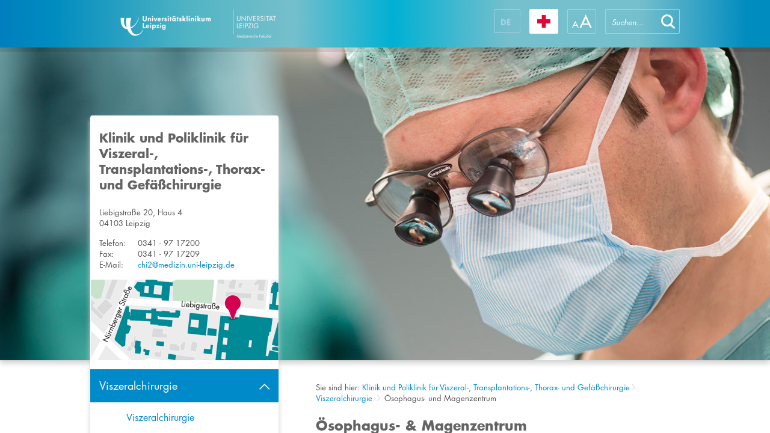

--- FILE ---
content_type: text/html; charset=utf-8
request_url: https://www.uniklinikum-leipzig.de/einrichtungen/vttg/viszeralchirurgie/%C3%B6sophagus-und-magenzentrum
body_size: 28001
content:


<!DOCTYPE html PUBLIC "-//W3C//DTD XHTML 1.0 Strict//EN" "http://www.w3.org/TR/xhtml1/DTD/xhtml1-strict.dtd">
<html dir="ltr" lang="de-DE">
    <head><meta name="GENERATOR" content="Microsoft SharePoint" /><meta http-equiv="Content-type" content="text/html; charset=utf-8" /><meta name="viewport" content="width=device-width, initial-scale=1.0, maximum-scale=1.0, user-scalable=no" /><meta http-equiv="X-UA-Compatible" content="IE=10" /><meta http-equiv="Expires" content="0" /><meta name="msapplication-TileImage" content="/_layouts/15/images/SharePointMetroAppTile.png" /><meta name="msapplication-TileColor" content="#0072C6" /><title>
	
	Ösophagus- &amp; Magenzentrum

</title><link rel="shortcut icon" href="/_layouts/15/images/ukl.internet/favicon.ico" type="image/vnd.microsoft.icon" id="favicon" /><link id="CssLink-aced62e0bafe472aa1c95f141273941a" rel="stylesheet" type="text/css" href="/einrichtungen/vttg/Style%20Library/de-DE/Themable/Core%20Styles/pagelayouts15.css"/>
<link id="CssLink-97c1461af6764533b340b8e28948e4aa" rel="stylesheet" type="text/css" href="/_layouts/15/styles/UKL.Internet/bootstrap.min.css?rev=XVNXyzcE4fQ6H1v%2B0q6%2FQg%3D%3DTAG0"/>
<link id="CssLink-9c8c030c543e460fa366649f306234bb" rel="stylesheet" type="text/css" href="/_layouts/15/1031/styles/Themable/corev15.css?rev=2nKQ5bl2XgoNITtA7pAPXA%3D%3DTAG0"/>
<link id="CssLink-17ddc759c99542cea343e87bdb959880" rel="stylesheet" type="text/css" href="/_layouts/15/styles/UKL.Internet/ukl_corev15.css?rev=l3Z%2F9uQCF5619ck5J6Ss2w%3D%3DTAG0"/>
<link id="CssLink-d99d768d44e24258983b51a44ddc428f" rel="stylesheet" type="text/css" href="/_layouts/15/styles/UKL.Internet/ukl.css?rev=83G2IDSF03QqJGmbhOUwCg%3D%3DTAG0"/>
<link id="CssLink-ffa9bd6942394a3e85b4685d908018ec" rel="stylesheet" type="text/css" href="/_layouts/15/styles/UKL.Internet/ukl_rte.css?rev=%2BkT%2BxbwmL%2F18CqmovZ1zUQ%3D%3DTAG0"/>
<style id="SPThemeHideForms" >body {opacity:0 !important}</style><script type="text/javascript">// <![CDATA[ 

var g_SPOffSwitches={};
// ]]>
</script>
<script type="text/javascript" src="/_layouts/15/1031/initstrings.js?rev=ikK8eUCfmznHt3vJ4SbpFg%3D%3DTAG0"></script>
<script type="text/javascript" src="/_layouts/15/init.js?rev=eNY6RgSeevV8DYnvPSc4RQ%3D%3DTAG0"></script>
<script type="text/javascript" src="/_layouts/15/scripts/ukl.internet/datepicker-fix.js?rev=TznVJoZZ%2BhdR0gFdWuTC%2Fw%3D%3DTAG0"></script>
<script type="text/javascript" src="/_layouts/15/scripts/ukl.internet/jquery-2.1.4.min.js?rev=sNwR0KQ0qv6IkIx%2FM9cQlQ%3D%3DTAG0"></script>
<script type="text/javascript" src="/_layouts/15/scripts/ukl.internet/jquery-ui.min.js?rev=y%2FtUhJ9jZWos5zgVzcigBQ%3D%3DTAG0"></script>
<script type="text/javascript" src="/_layouts/15/scripts/ukl.internet/jquery.dotdotdot.min.js?rev=XNXdwS9b8nZ%2BqDFMEQQfSw%3D%3DTAG0"></script>
<script type="text/javascript" src="/_layouts/15/scripts/ukl.internet/bootstrap.min.js?rev=S%2BzckQRiPokfu504u6Ab5A%3D%3DTAG0"></script>
<script type="text/javascript" src="/_layouts/15/scripts/ukl.internet/ukl.js?rev=0IHnzZ3oxTadtab%2BM%2FyqgQ%3D%3DTAG0"></script>
<script type="text/javascript" src="/_layouts/15/theming.js?rev=SuLUbbwTXcxFWOWLFUsOkw%3D%3DTAG0"></script>
<script type="text/javascript" src="/ScriptResource.axd?d=NJmAwtEo3Ipnlaxl6CMhvtZ-x_r_gjRGpN5o-u0Ga9c5AUTNWytfWM97V63oVvQauqcF_bOz88zjaEhG39Gr7zPBE6DM2hMBXmNeU_qYyMqrC92V8LrDJwF0UP-dPRTnwVTnGAfL1OAc63awX4sIUeu6ZlhodhR4dTtwm5yUSQg1&amp;t=5c0e0825"></script>
<script type="text/javascript" src="/_layouts/15/blank.js?rev=URlNpKF%2FeY%2F30zYuJsQJWw%3D%3DTAG0"></script>
<script type="text/javascript" src="/ScriptResource.axd?d=dwY9oWetJoJoVpgL6Zq8OJolmMvs1VIXgZSppGl0xdTf0AYb3lrL6rhVXl-9GdGnUzRvy0O_n5gtH1zN9DYpuxMlvbsv16_rVF-EBTdihEo3_vMqZ54Em3kKgnvQSJxfsnIe_YMmY52eziI272uZHd_9-GQ05gMHU7Xaq9TGwmo1&amp;t=5c0e0825"></script>
<script type="text/javascript">RegisterSod("require.js", "\u002f_layouts\u002f15\u002frequire.js?rev=bv3fWJhk0uFGpVwBxnZKNQ\u00253D\u00253DTAG0");</script>
<script type="text/javascript">RegisterSod("strings.js", "\u002f_layouts\u002f15\u002f1031\u002fstrings.js?rev=XnNvt8\u00252FKE\u00252FzmC2e39mnzxQ\u00253D\u00253DTAG0");</script>
<script type="text/javascript">RegisterSod("sp.res.resx", "\u002f_layouts\u002f15\u002f1031\u002fsp.res.js?rev=U\u00252F2Mnt3Iq\u00252FKcEUw3jEntmA\u00253D\u00253DTAG0");</script>
<script type="text/javascript">RegisterSod("sp.runtime.js", "\u002f_layouts\u002f15\u002fsp.runtime.js?rev=ByIqGiKkMNmRGM5lEOj8iw\u00253D\u00253DTAG0");RegisterSodDep("sp.runtime.js", "sp.res.resx");</script>
<script type="text/javascript">RegisterSod("sp.js", "\u002f_layouts\u002f15\u002fsp.js?rev=Cnlpf9SuIvMhXHLBRnphlQ\u00253D\u00253DTAG0");RegisterSodDep("sp.js", "sp.runtime.js");RegisterSodDep("sp.js", "sp.ui.dialog.js");RegisterSodDep("sp.js", "sp.res.resx");</script>
<script type="text/javascript">RegisterSod("sp.init.js", "\u002f_layouts\u002f15\u002fsp.init.js?rev=3vinTrMBWZR85mpfGSXEGg\u00253D\u00253DTAG0");</script>
<script type="text/javascript">RegisterSod("sp.ui.dialog.js", "\u002f_layouts\u002f15\u002fsp.ui.dialog.js?rev=nU8lisfIDf2Q8fmYh3DjtA\u00253D\u00253DTAG0");RegisterSodDep("sp.ui.dialog.js", "sp.init.js");RegisterSodDep("sp.ui.dialog.js", "sp.res.resx");</script>
<script type="text/javascript">RegisterSod("core.js", "\u002f_layouts\u002f15\u002fcore.js?rev=Q\u00252Bv2SEgWzqYVFrCfQv\u00252BHVQ\u00253D\u00253DTAG0");RegisterSodDep("core.js", "strings.js");</script>
<script type="text/javascript">RegisterSod("menu.js", "\u002f_layouts\u002f15\u002fmenu.js?rev=BnpF\u00252FRVtMPoNL8M\u00252FY\u00252B8\u00252B1g\u00253D\u00253DTAG0");</script>
<script type="text/javascript">RegisterSod("mQuery.js", "\u002f_layouts\u002f15\u002fmquery.js?rev=OKZV6MX\u00252BoCtXs6DUN\u00252Bhikg\u00253D\u00253DTAG0");</script>
<script type="text/javascript">RegisterSod("callout.js", "\u002f_layouts\u002f15\u002fcallout.js?rev=i\u00252F1Kzzk4sTGWcYpIMBINlg\u00253D\u00253DTAG0");RegisterSodDep("callout.js", "strings.js");RegisterSodDep("callout.js", "mQuery.js");RegisterSodDep("callout.js", "core.js");</script>
<script type="text/javascript">RegisterSod("sp.core.js", "\u002f_layouts\u002f15\u002fsp.core.js?rev=ZEKHdKAhU4LsG9m4XVMimA\u00253D\u00253DTAG0");RegisterSodDep("sp.core.js", "strings.js");RegisterSodDep("sp.core.js", "sp.init.js");RegisterSodDep("sp.core.js", "core.js");</script>
<script type="text/javascript">RegisterSod("clienttemplates.js", "\u002f_layouts\u002f15\u002fclienttemplates.js?rev=4uJufZBx0dbIR3tibu04lg\u00253D\u00253DTAG0");</script>
<script type="text/javascript">RegisterSod("sharing.js", "\u002f_layouts\u002f15\u002fsharing.js?rev=X6zQljhXRltuWURAiXBKfA\u00253D\u00253DTAG0");RegisterSodDep("sharing.js", "strings.js");RegisterSodDep("sharing.js", "mQuery.js");RegisterSodDep("sharing.js", "clienttemplates.js");RegisterSodDep("sharing.js", "core.js");</script>
<script type="text/javascript">RegisterSod("suitelinks.js", "\u002f_layouts\u002f15\u002fsuitelinks.js?rev=NrKl1c97bOd57rGj2pLDqQ\u00253D\u00253DTAG0");RegisterSodDep("suitelinks.js", "strings.js");RegisterSodDep("suitelinks.js", "core.js");</script>
<script type="text/javascript">RegisterSod("clientrenderer.js", "\u002f_layouts\u002f15\u002fclientrenderer.js?rev=UxaN1wbANJEJcX72tm0MuA\u00253D\u00253DTAG0");</script>
<script type="text/javascript">RegisterSod("srch.resources.resx", "\u002f_layouts\u002f15\u002f1031\u002fsrch.resources.js?rev=GVEFZUukhT\u00252FV6LWGpJDgKQ\u00253D\u00253DTAG0");</script>
<script type="text/javascript">RegisterSod("search.clientcontrols.js", "\u002f_layouts\u002f15\u002fsearch.clientcontrols.js?rev=sKBoHACJfG4csFK6QSXfgg\u00253D\u00253DTAG0");RegisterSodDep("search.clientcontrols.js", "sp.init.js");RegisterSodDep("search.clientcontrols.js", "clientrenderer.js");RegisterSodDep("search.clientcontrols.js", "srch.resources.resx");</script>
<script type="text/javascript">RegisterSod("sp.search.js", "\u002f_layouts\u002f15\u002fsp.search.js?rev=\u00252BvHrA78L6X1lAlHvn7aiGg\u00253D\u00253DTAG0");RegisterSodDep("sp.search.js", "sp.init.js");RegisterSodDep("sp.search.js", "sp.runtime.js");</script>
<script type="text/javascript">RegisterSod("ajaxtoolkit.js", "\u002f_layouts\u002f15\u002fajaxtoolkit.js?rev=I3jVxnVkBqeUZ\u00252FWA\u00252BgwTLg\u00253D\u00253DTAG0");RegisterSodDep("ajaxtoolkit.js", "search.clientcontrols.js");</script>
<script type="text/javascript">RegisterSod("userprofile", "\u002f_layouts\u002f15\u002fsp.userprofiles.js?rev=J0M1pzLkfDXcJflabMvTYA\u00253D\u00253DTAG0");RegisterSodDep("userprofile", "sp.runtime.js");</script>
<script type="text/javascript">RegisterSod("followingcommon.js", "\u002f_layouts\u002f15\u002ffollowingcommon.js?rev=DTAN2i2dfIEQ9bvbLlt7dA\u00253D\u00253DTAG0");RegisterSodDep("followingcommon.js", "strings.js");RegisterSodDep("followingcommon.js", "sp.js");RegisterSodDep("followingcommon.js", "userprofile");RegisterSodDep("followingcommon.js", "core.js");RegisterSodDep("followingcommon.js", "mQuery.js");</script>
<script type="text/javascript">RegisterSod("profilebrowserscriptres.resx", "\u002f_layouts\u002f15\u002f1031\u002fprofilebrowserscriptres.js?rev=0VD3UbNaRWE8a8G97Fi\u00252BIA\u00253D\u00253DTAG0");</script>
<script type="text/javascript">RegisterSod("sp.ui.mysitecommon.js", "\u002f_layouts\u002f15\u002fsp.ui.mysitecommon.js?rev=kg77pl8RxKW1AyiZcNnA5g\u00253D\u00253DTAG0");RegisterSodDep("sp.ui.mysitecommon.js", "sp.init.js");RegisterSodDep("sp.ui.mysitecommon.js", "sp.runtime.js");RegisterSodDep("sp.ui.mysitecommon.js", "userprofile");RegisterSodDep("sp.ui.mysitecommon.js", "profilebrowserscriptres.resx");</script>
<script type="text/javascript">RegisterSod("browserScript", "\u002f_layouts\u002f15\u002fie55up.js?rev=zWbxi4Y73YvHHm6m9CuJNQ\u00253D\u00253DTAG0");RegisterSodDep("browserScript", "strings.js");</script>
<script type="text/javascript">RegisterSod("inplview", "\u002f_layouts\u002f15\u002finplview.js?rev=yykSz\u00252FoU3ysNNQthWKV3hg\u00253D\u00253DTAG0");RegisterSodDep("inplview", "strings.js");RegisterSodDep("inplview", "core.js");RegisterSodDep("inplview", "clienttemplates.js");RegisterSodDep("inplview", "sp.js");</script>
<script type="text/javascript">RegisterSod("cui.js", "\u002f_layouts\u002f15\u002fcui.js?rev=6Vhgcrp8\u00252FVDkZd\u00252Ful6c2wQ\u00253D\u00253DTAG0");</script>
<script type="text/javascript">RegisterSod("ribbon", "\u002f_layouts\u002f15\u002fsp.ribbon.js?rev=lgeFl3F\u00252F9nulwCtWyEsdAA\u00253D\u00253DTAG0");RegisterSodDep("ribbon", "strings.js");RegisterSodDep("ribbon", "core.js");RegisterSodDep("ribbon", "sp.core.js");RegisterSodDep("ribbon", "sp.js");RegisterSodDep("ribbon", "cui.js");RegisterSodDep("ribbon", "sp.res.resx");RegisterSodDep("ribbon", "sp.runtime.js");RegisterSodDep("ribbon", "inplview");</script>
<script type="text/javascript">RegisterSod("offline.js", "\u002f_layouts\u002f15\u002foffline.js?rev=12vdxcxSkj\u00252Ba0\u00252BKNiENZug\u00253D\u00253DTAG0");</script>
<script type="text/javascript">RegisterSod("WPAdderClass", "\u002f_layouts\u002f15\u002fwpadder.js?rev=SbeA1mGVKG3pMBL7HuzT2g\u00253D\u00253DTAG0");</script>
<script type="text/javascript">RegisterSod("dragdrop.js", "\u002f_layouts\u002f15\u002fdragdrop.js?rev=wBYnUyINabbSdPasTa07\u00252Fw\u00253D\u00253DTAG0");RegisterSodDep("dragdrop.js", "strings.js");</script>
<script type="text/javascript">RegisterSod("quicklaunch.js", "\u002f_layouts\u002f15\u002fquicklaunch.js?rev=mj8eyYV9SNfL9FZPXQ2l2w\u00253D\u00253DTAG0");RegisterSodDep("quicklaunch.js", "strings.js");RegisterSodDep("quicklaunch.js", "dragdrop.js");</script>
<link type="text/xml" rel="alternate" href="/einrichtungen/vttg/_vti_bin/spsdisco.aspx" />
		    
	
	
    <script type="text/javascript">
        $(window).on("load", function () {
            UKL.Helpers.setupSetups();
            UKL.Helpers.setupAccordionAnchorForFriendlyURL();
        });
    </script>
	

		    <link rel="canonical" href="https://www.uniklinikum-leipzig.de:443/einrichtungen/vttg/viszeralchirurgie/%C3%B6sophagus-und-magenzentrum" />
		    
	    <style >
	.s4-skipribbonshortcut { display:none; }

</style><script>NS_CSM_td=360712578;NS_CSM_pd=275116664;NS_CSM_u="/clm10";NS_CSM_col="AAAAAAXW4WrjEndw1zdA2ROSjK+ZEI4/CXO+O8lvaawSupqNQ1QR+O5g2lhQ7qeblXL6r51fKitDOrQT7mHCvYbT2jQx";</script><script type="text/javascript">function sendTimingInfoInit(){setTimeout(sendTimingInfo,0)}function sendTimingInfo(){var wp=window.performance;if(wp){var c1,c2,t;c1=wp.timing;if(c1){var cm={};cm.ns=c1.navigationStart;if((t=c1.unloadEventStart)>0)cm.us=t;if((t=c1.unloadEventEnd)>0)cm.ue=t;if((t=c1.redirectStart)>0)cm.rs=t;if((t=c1.redirectEnd)>0)cm.re=t;cm.fs=c1.fetchStart;cm.dls=c1.domainLookupStart;cm.dle=c1.domainLookupEnd;cm.cs=c1.connectStart;cm.ce=c1.connectEnd;if((t=c1.secureConnectionStart)>0)cm.scs=t;cm.rqs=c1.requestStart;cm.rss=c1.responseStart;cm.rse=c1.responseEnd;cm.dl=c1.domLoading;cm.di=c1.domInteractive;cm.dcls=c1.domContentLoadedEventStart;cm.dcle=c1.domContentLoadedEventEnd;cm.dc=c1.domComplete;if((t=c1.loadEventStart)>0)cm.ls=t;if((t=c1.loadEventEnd)>0)cm.le=t;cm.tid=NS_CSM_td;cm.pid=NS_CSM_pd;cm.ac=NS_CSM_col;var xhttp=new XMLHttpRequest();if(xhttp){var JSON=JSON||{};JSON.stringify=JSON.stringify||function(ob){var t=typeof(ob);if(t!="object"||ob===null){if(t=="string")ob='"'+ob+'"';return String(ob);}else{var n,v,json=[],arr=(ob&&ob.constructor==Array);for(n in ob){v=ob[n];t=typeof(v);if(t=="string")v='"'+v+'"';else if(t=="object"&&v!==null)v=JSON.stringify(v);json.push((arr?"":'"'+n+'":')+String(v));}return(arr?"[":"{")+String(json)+(arr?"]":"}");}};xhttp.open("POST",NS_CSM_u,true);xhttp.send(JSON.stringify(cm));}}}}if(window.addEventListener)window.addEventListener("load",sendTimingInfoInit,false);else if(window.attachEvent)window.attachEvent("onload",sendTimingInfoInit);else window.onload=sendTimingInfoInit;</script></head>
    <body>

        <div id="imgPrefetch" style="display:none">
<img src="/_layouts/15/images/ukl.internet/favicon.ico" />
<img src="/_layouts/15/images/spcommon.png" />
</div>

        <noscript><div class='noindex'>Möglicherweise versuchen Sie, mit einem gesicherten Browser auf dem Server auf diese Website zuzugreifen. Aktivieren Sie Skripts, und laden Sie diese Seite dann erneut.</div></noscript>
        
    
        <form method="post" action="./ösophagus-und-magenzentrum?TermStoreId=c8281783-e2ff-405e-8132-93810f75832e&amp;TermSetId=004028af-3a26-47dd-bd52-3252fc3775a6&amp;TermId=f5f32e2d-fa3b-4bf8-b7a8-62c77fd491a3" onsubmit="javascript:return WebForm_OnSubmit();" id="aspnetForm">
<div class="aspNetHidden">
<input type="hidden" name="_wpcmWpid" id="_wpcmWpid" value="" />
<input type="hidden" name="wpcmVal" id="wpcmVal" value="" />
<input type="hidden" name="MSOWebPartPage_PostbackSource" id="MSOWebPartPage_PostbackSource" value="" />
<input type="hidden" name="MSOTlPn_SelectedWpId" id="MSOTlPn_SelectedWpId" value="" />
<input type="hidden" name="MSOTlPn_View" id="MSOTlPn_View" value="0" />
<input type="hidden" name="MSOTlPn_ShowSettings" id="MSOTlPn_ShowSettings" value="False" />
<input type="hidden" name="MSOGallery_SelectedLibrary" id="MSOGallery_SelectedLibrary" value="" />
<input type="hidden" name="MSOGallery_FilterString" id="MSOGallery_FilterString" value="" />
<input type="hidden" name="MSOTlPn_Button" id="MSOTlPn_Button" value="none" />
<input type="hidden" name="__EVENTTARGET" id="__EVENTTARGET" value="" />
<input type="hidden" name="__EVENTARGUMENT" id="__EVENTARGUMENT" value="" />
<input type="hidden" name="__REQUESTDIGEST" id="__REQUESTDIGEST" value="noDigest" />
<input type="hidden" name="MSOSPWebPartManager_DisplayModeName" id="MSOSPWebPartManager_DisplayModeName" value="Browse" />
<input type="hidden" name="MSOSPWebPartManager_ExitingDesignMode" id="MSOSPWebPartManager_ExitingDesignMode" value="false" />
<input type="hidden" name="MSOWebPartPage_Shared" id="MSOWebPartPage_Shared" value="" />
<input type="hidden" name="MSOLayout_LayoutChanges" id="MSOLayout_LayoutChanges" value="" />
<input type="hidden" name="MSOLayout_InDesignMode" id="MSOLayout_InDesignMode" value="" />
<input type="hidden" name="_wpSelected" id="_wpSelected" value="" />
<input type="hidden" name="_wzSelected" id="_wzSelected" value="" />
<input type="hidden" name="MSOSPWebPartManager_OldDisplayModeName" id="MSOSPWebPartManager_OldDisplayModeName" value="Browse" />
<input type="hidden" name="MSOSPWebPartManager_StartWebPartEditingName" id="MSOSPWebPartManager_StartWebPartEditingName" value="false" />
<input type="hidden" name="MSOSPWebPartManager_EndWebPartEditing" id="MSOSPWebPartManager_EndWebPartEditing" value="false" />
<input type="hidden" name="_maintainWorkspaceScrollPosition" id="_maintainWorkspaceScrollPosition" value="0" />
<input type="hidden" name="__VIEWSTATE" id="__VIEWSTATE" value="6aizyK3vrFu1Fps8fA/2LRyZIs1c0Cvq5yXM24E+uQwUzsLR+uiZUgLeqDcNPUG1No0Cf9+NClKo3h0kRC5ZvGet/dKntALdu40N0nya6CioRC8U3uOSwelJneRxBwWIW6mMcturb/vSDhVfJ//MYsUyGaECXyeJQGUwLDDAc8VfYcWWI8SIeQED6u0OYjdjXbPKY/THTrN0WmBpnuKZx8ixalMKB5Tz7lhPIA5xHQzzlg7yElteQIyUACyIXu8XuK6T1vDqoWQXhyyOkyyPNX7lyGbZZ2pbVZH9pAlp/WBk5z3FbLc/wI5D7j/a4Fj2lHWCZsjvhaPzeTGQ3GI966AybjulCxpUctJ1ryZE78hFSkYyBTeWp3aH14tPmIkIGd+vuMhqAw4YdEzRk7hedIs/hLRTegvRXn1kDRkykbKR1Y5D6Lj1FnnlqtajBoBygAvgKVqNL/7LEqxUXW4xxMSoQvNUYxNAdkLrMsFdBhSSbLz/yEqgzmpBqPKnELzo3DKtrSYiAMfrJ5zcZI7aQ/hj9WsOvWH03849jjlsDS1izecMI3CHSiwrCJq9djbGlzGUdDd75Q6OGk/9jJL6sWuQN83ZVtCw7AYvpDTp8yNpAKCl+oIiXvxTw2zAWXDsMuSXYI8fNe+UJAwoUdneQ3QUXkRY26xFyB7QSpegE+m3TveKKHjOJAryVi1It2i7KvINym1IOzpMFG/Hpm+NbUubSZzYrW4fggO5YfVjzUTs+xic/pF1BlYctfbnkK0eJJhiRY/Gqpv3oy9E36Z5obtWo+HBPCnZSTTvRpWlPFSWTXQVAg7AEjd1zuUW48INAYoAithXtDTah8we4TDEUC/DC5uC7YM+VtLnorFh8OgYmP5Ms1dxhX4jpunVEGGHLZe+r4nNoYfpUuL65M1Wcw85lm2AkvrcnjZJCt9NLOpO+cxyS/sedX4tWBmzbCLjwetaWOd3dk3pZEtATMx3ZrEkMX7HrgZs6TSh7wkZFMIrpt2u1/1LxXn2JQmvw7heAg5ytxyWasDQiHcSUDJOkUFrB2oK5QoJ+fR4wHKuUxADk1NYgevZU6hXnFYM6NaP0iK/FMIOP2UqM/lYksC5wAdU3qQhq1o1hXpQQrYmCQmsN6xiwFdGEKjLUvMDciiteY/dZw9DWW9cAZ4WVWyQgzt36JOVZp81rQM0/oH8wEWNB482BgEjW2eDsOXNEzwJ/kseLfUUJNr5hSBBWQKFJt/QzcGGS15T86EdKReXCyI6bj5wfvL24Ib5rYw0RFtCNTIWGqGvkZ3eS4Uwi+jDPJowKL/EZU+Jo6uMXZkUuiVzyGxXbFhLKXAz9DdZuL3cUlFX62RRKG+s0LgUVd7cnhrB+Nw2ssEwW4iGYCG9gQPDQBhOGOGExTUGmmGe/TstrkVAGp/9woCyyGo9A1LuMVott/f7t70ZYdt/s99n5SVOzZMV0HRGk54UcfDIKJsCrlS8AD60g3MljqtmrJCPJROhg3S9VuaQ/BIxZ/9jX4WzEhx9oo+KVs53nv79SQ6EzZZ/UkhVPeNa1wP+KaHtBVrNW+iFXPi1gBlbNsSk89n6mEQquqkpBCIqT/FvLxTnRcqztEazZPycp/QlqyN6hIV9OAs7lTrGL0QZESkTfckpKvejsOQS0uTAPZleLOMmjM5KoeTHd6s65rE8zsGc+BcMddGYL9LX/IDZ2eymlF37HljbLja9z6LtLL+ji5ikOYkS33mbUfywUbdxoRoAxBs3qvzLxt+J9pgph2t3qPaWwplaCl1N/JuN3B4lzRlYncOy/VGmSH+TvjJcz5498M8zRXHNuzoM+A8bEn/weAZwJpxHotIC/As147l86ysE3ExGVCoyksHChqSJ6gJU+uKX1nSbcibPonRCbIfm/X75DjgjK7xT+Z/dG53i6AZq667OIUznfgu7G1M19uwiiddzgQYz1MxDquLCKJGhhmkcLp08SqSQAa0xIRzHitmPsJKxETb/4zJtPPr/4xo0mcpSalGIJtCoIXXX6wonTvfkt5b5nSYTatBXYXSKueeY0ryMNW4dDoEBa/IwyWbTKjxR80PQsLjGd/byd0Hc3lXETMheTE9ENUeupY6Wagg0TEpLI4eTH4DVbGFOKQm+l6epPDcan0CkcJNFnlrdiuRHtsooDAHhehFbO31Ozo4UDiGnTgNMmUTuQtH03bnRcquOL7pQQlfLKb7NTbhS0JOFmHzY2c1z0lAX0gXyjFOzsZ/4Ea0IqTP2LYh6VhlnWcWpnTkJM4c36Kr8ydMsZe5gmphio+bJNue9X1qx99QeY1h5ftQvmqXLYXeQilRdsBm73ni1LhfMUkhqkaGj+hc/[base64]/QYzs1o5F6Ybn2b1lLlGqqwc8eWQKwI4D0cUqMWBxXlWImAcBZbiJgGR3PxkfE1yRDnRyOPtA3Sq1oyF0wM+J0ZVHNs8F4jApzhQ8tLOX5GjgBIK/szzZyDNsxxAYENtr+nItXqVU/9lZzGyn8tyakzIU6DgVsrni/5hiCMzOAnpZX/HypcOfVH0JJZWjZMytvNm2PtxuleajKWExlDyQQ5TEKSAqLDi06cII13L5mc95AC1/p+Yaorm7Ae0I1tVgT/UlpxSM+lX6VUihp5NeiEcWJrCFL8pWJWm/KJi9BSsPSNH5OrzYSlwUqrbYd5zYg393qqQ1yNl0bHlicbtmyR9ua3m+Yuzon5MvcfpNY1HeuHHczx4WBPzBGB+AmdTS/pepZGFSNIT0q1qhMD5MeqBKO6BBh5bGdnPXfkhxOD1NDbVsQp1TM0Y1wgRrwZl1518d0E3MYCgUoaMeWBamCiMajLyx/KrswxUwmckRxNal61WBcUYAyqhwnw6LZqYt2hGvwgZWlD2VceucEE3TOJ5ytVBiPGwvvUxn9FrsZLupLZAtuV8PV5fX8teHAZMqYp7uuml5jDsdnu0FDPsmFjcOTtTMc//p2/Z8EPljmiWmvWr3Sk7QF0r8w3X9qo2T88txMq4IFy+uNjbv5FJO2FJcKBi72AU4osxvpyQogkfC715BkSiktUier5gbOYWrBj69PeAFlZ0q/ZbF4J0ORMYPLhcpaeTVmBA9VARWfpHsw2K35fURDPXtEp6XbXV+Tb3YE5uGevaYdVaoE3Hy2Lfs84l2MN/y/[base64]/jC5qLcVfbpEWEFblAqJdF8lO61necQktGDo8AVGTu5LScHGSMXhQJTXIkkh2OV+b/F9zFk0PkVwOGzJ5iWtmMmcK8r3d2h7IUgubi0a00QHr6A9F5BP+Rkf96kodICBfQVW+ArkWvwMnUYRQmFci3j3TCgxHb4yxEWEG/4AWP1xqTTuucl+WmVoYxyAS+dy54gFm0LCjBeXxDuKW1GHHq2w3JE1T/WB1l1TVQtQD5X/xGynDMANKYkufsDtCZxicF/yvioQ8IHDw3tqtSwk1am9wNoKFCYTM3lKzB0KwY+mgMtphPzZ0qOf19toI59YoCtwKDX5wOmEk/xUBdgqq3wa/hKOFfBnpt6JNYfh1R+kC2P+PkGKsSRVG5Jbt9Gk1dUDDduvSHdV4ZkSIk91tH05VWMCQHCTG2EZE6EuW+hQAThfCzHLy7Qm/RKDybQaosnLz1x33RaiSvdE1+CKRMs8v5+yJUAhRdsnPsco2kC3Pm44KZcpC5/kW7Z4d7X8HXpTZ3SsK3wU9mv9hTbmjARzutG0l5INF5aybZ3tO+HWV60ppjjfiWqsX+qMW9GLkrEDlGJplURR11eVgZp7NKLSccUOU+4SLLMI7tesFpNMwhthm5vhElnkBoDeadQ861IhH2okAvmJKuKKioPBO7KRe9ZUeGzzV44oMo/MTkd6ihhcjXouE1mFnFYbwOhsVs+rp/strBuM4HMWDf+9V9/abW5FDCXSmv+LEaOgIYmSMdYxU1dYFA34NjTNkYjk43Ohs65XkSKz1FWM8wDH/jLO9+KAnU/219yNFz0a9bu30gCpMG1qXuazP8/ApjTwrtnk9KbVSxW4nKoQrwJKRr0t5BbMmVpJ9QwHoYbgSuFQ3eycOkCcT+k2qtsUIJ41gTh8bu8BpSHzwD3+0bcIspLW9jS5EplQRbS0bAG+N6PVQiKqS/msdTWRcslwE3QOkE0jo0lugPK3utL15RSl9mZT8QNItY=" />
</div>

<script type="text/javascript">
//<![CDATA[
var theForm = document.forms['aspnetForm'];
if (!theForm) {
    theForm = document.aspnetForm;
}
function __doPostBack(eventTarget, eventArgument) {
    if (!theForm.onsubmit || (theForm.onsubmit() != false)) {
        theForm.__EVENTTARGET.value = eventTarget;
        theForm.__EVENTARGUMENT.value = eventArgument;
        theForm.submit();
    }
}
//]]>
</script>


<script src="/WebResource.axd?d=pynGkmcFUV13He1Qd6_TZL4uZ-X0zQlWUDXK0cty1nhAOXCCBz2n5GCbgFXm8aWSCjuPyamUMp0_3GuYddaokw2&amp;t=638901608248157332" type="text/javascript"></script>


<script type="text/javascript">
//<![CDATA[
var MSOWebPartPageFormName = 'aspnetForm';
var g_presenceEnabled = true;
var g_wsaEnabled = false;

var g_correlationId = '3048f3a1-b432-0061-7d58-4d7de552c30a';
var g_wsaQoSEnabled = false;
var g_wsaQoSDataPoints = [];
var g_wsaRUMEnabled = false;
var g_wsaLCID = 1031;
var g_wsaListTemplateId = 850;
var g_wsaSiteTemplateId = 'STS#0';
var _spPageContextInfo={"webServerRelativeUrl":"/einrichtungen/vttg","webAbsoluteUrl":"https://www.uniklinikum-leipzig.de/einrichtungen/vttg","viewId":"","listId":"{539144ff-9df0-4931-a857-ff02d3729ee8}","listPermsMask":{"High":16,"Low":196673},"listUrl":"/einrichtungen/vttg/Seiten","listTitle":"Seiten","listBaseTemplate":850,"viewOnlyExperienceEnabled":false,"blockDownloadsExperienceEnabled":false,"idleSessionSignOutEnabled":false,"cdnPrefix":"","siteAbsoluteUrl":"https://www.uniklinikum-leipzig.de/einrichtungen/vttg","siteId":"{a81082ab-9b4c-4e9b-9803-fb4b24cd9af9}","showNGSCDialogForSyncOnTS":false,"supportPoundStorePath":true,"supportPercentStorePath":true,"siteSubscriptionId":null,"CustomMarkupInCalculatedFieldDisabled":true,"AllowCustomMarkupInCalculatedField":false,"isSPO":false,"farmLabel":null,"serverRequestPath":"/einrichtungen/vttg/Seiten/oesophaguszentrum.aspx","layoutsUrl":"_layouts/15","webId":"{30c37d68-6231-4505-b8f8-e9e2ddde7668}","webTitle":"Klinik und Poliklinik für Viszeral-, Transplantations-, Thorax- und Gefäßchirurgie","webTemplate":"1","webTemplateConfiguration":"STS#0","webDescription":"","tenantAppVersion":"0","isAppWeb":false,"webLogoUrl":"_layouts/15/images/siteicon.png","webLanguage":1031,"currentLanguage":1031,"currentUICultureName":"de-DE","currentCultureName":"de-DE","currentCultureLCID":1031,"env":null,"nid":0,"fid":0,"serverTime":"2026-02-03T07:09:58.5525766Z","siteClientTag":"49$$16.0.18526.20518","crossDomainPhotosEnabled":false,"openInClient":false,"Has2019Era":true,"webUIVersion":15,"webPermMasks":{"High":16,"Low":196673},"pageListId":"{539144ff-9df0-4931-a857-ff02d3729ee8}","pageItemId":18,"pagePermsMask":{"High":16,"Low":196673},"pagePersonalizationScope":1,"userEmail":"","userId":0,"userLoginName":null,"userDisplayName":null,"isAnonymousUser":true,"isAnonymousGuestUser":false,"isEmailAuthenticationGuestUser":false,"isExternalGuestUser":false,"sideBysideToken":"","systemUserKey":null,"alertsEnabled":true,"siteServerRelativeUrl":"/einrichtungen/vttg","allowSilverlightPrompt":"True","themeCacheToken":"/einrichtungen/vttg:/einrichtungen/vttg/_catalogs/theme/Themed/650DF0DA:4:","themedCssFolderUrl":"/einrichtungen/vttg/_catalogs/theme/Themed/650DF0DA","themedImageFileNames":{"spcommon.png":"spcommon-B35BB0A9.themedpng?ctag=4","ellipsis.11x11x32.png":"ellipsis.11x11x32-2F01F47D.themedpng?ctag=4","O365BrandSuite.95x30x32.png":"O365BrandSuite.95x30x32-C212E2FD.themedpng?ctag=4","socialcommon.png":"socialcommon-6F3394A9.themedpng?ctag=4","spnav.png":"spnav-230C537D.themedpng?ctag=4"},"modernThemingEnabled":true,"isSiteAdmin":false,"ExpFeatures":[480216468,1884350801,1158731092,62197791,538521105,335811073,4194306,34614301,268500996,-1946025984,28445328,-2147475455,134291456,65544,288,950272,1282,808326148,134217873,0,0,-1073217536,545285252,18350656,-467402752,6291457,-2147483644,1074794496,-1728053184,1845537108,622628,4102,0,0,0,0,0,0,0,0,0,0,0,0,0,0,0],"IsHybridEnabled":false,"SPOnPremFlights":[1615140,1554278,1536594,1451530,1437361,1293572,1281075,1266854,1262861,1263396,1245315,1242554,1241972,1232868,1227765,1225014,1220075,1218539,1175952,1174945,1165662,1159162,1149960,1149522,1113916,1111397,1101858,1099085,1086764,1080816,1080191,1079075,1078153,1075954,1073830,1073759,95255,1062921,1055593,1052809,1043614,1041859,1040063,1039112,1036486,1035189,1033993,1030381,1030382,1030361,1030364,1030362,1029854,1029586,1029565,1029556,1029555,1028671,1025113,1021288,1021275,1021274,1021272,1020637,1020043,1018275,1018016,1015341,1012433,1011886,1010592,1009740,1009585,1008744,1007603,1004459,1003886,1002806,1001164,116041,114176,114166,112973,108499,108186,107054,100994,100425,99885,99722,96075,94920],"InternalValidAuthorities":["relaunch.medizin.uni-leipzig.de","www.uniklinikum-leipzig.de","www.uniklinikum-leipzig.de","workspace.medizin.uni-leipzig.de","workspace.medizin.uni-leipzig.de","sharepoint.medizin.uni-leipzig.de","sharepoint.medizin.uni-leipzig.de","mysite.medizin.uni-leipzig.de","mysite.medizin.uni-leipzig.de","lumi-sharepoint.medizin.uni-leipzig.de","lumi-sharepoint.medizin.uni-leipzig.de"],"CorrelationId":"3048f3a1-b432-0061-7d58-4d7de552c30a","hasManageWebPermissions":false,"isNoScriptEnabled":false,"groupId":null,"groupHasHomepage":true,"groupHasQuickLaunchConversationsLink":false,"departmentId":null,"hubSiteId":null,"hasPendingWebTemplateExtension":false,"isHubSite":false,"isWebWelcomePage":false,"siteClassification":"","hideSyncButtonOnODB":false,"showNGSCDialogForSyncOnODB":false,"sitePagesEnabled":false,"sitePagesFeatureVersion":0,"suiteNavInfo":{"suiteBarBackground":null,"suiteBarText":null,"suiteNavAccentColor":null,"suiteNavAllowCustom":false,"suiteNavAllowOverwrite":false,"suiteNavBrandingLogoNavigationUrl":null,"suiteNavBrandingLogoTitle":null,"suiteNavBrandingLogoUrl":null,"suiteNavBrandingText":null},"DesignPackageId":"00000000-0000-0000-0000-000000000000","groupType":null,"groupColor":"#ee0410","siteColor":"#ee0410","headerEmphasis":0,"navigationInfo":null,"guestsEnabled":false,"MenuData":{"SignInUrl":"/einrichtungen/vttg/_layouts/15/Authenticate.aspx?Source=%2Feinrichtungen%2Fvttg%2Fviszeralchirurgie%2F%C3%B6sophagus%2Dund%2Dmagenzentrum"},"RecycleBinItemCount":-1,"PublishingFeatureOn":true,"PreviewFeaturesEnabled":false,"disableAppViews":false,"disableFlows":false,"serverRedirectedUrl":null,"formDigestValue":"0x685637E92946F161ECA9C0196C32D5AB5280654DCBC72C1412259499FAFB2D4A9F248EF97857F04DA54B8A4B3B9732DEB82F4689F44F691DB4C07751E42831DC,03 Feb 2026 07:09:58 -0000","maximumFileSize":15360,"formDigestTimeoutSeconds":1800,"canUserCreateMicrosoftForm":false,"canUserCreateVisioDrawing":true,"readOnlyState":null,"isTenantDevSite":false,"preferUserTimeZone":false,"userTimeZoneData":null,"userTime24":false,"userFirstDayOfWeek":null,"webTimeZoneData":null,"webTime24":false,"webFirstDayOfWeek":null,"isSelfServiceSiteCreationEnabled":null,"alternateWebAppHost":"","aadTenantId":"","aadUserId":"","aadInstanceUrl":"","msGraphEndpointUrl":"https://","allowInfectedDownload":true};_spPageContextInfo.updateFormDigestPageLoaded=new Date();_spPageContextInfo.clientServerTimeDelta=new Date(_spPageContextInfo.serverTime)-new Date();if(typeof(define)=='function'){define('SPPageContextInfo',[],function(){return _spPageContextInfo;});}function CallServer_51572709(arg, context) {WebForm_DoCallback('ctl00$ctl28',arg,SP.UI.MyLinksRibbon.MyLinksRibbonPageComponent.ribbonActionCallback,context,null,false); }function _myLinksRibbonLoad2()
{
    var fnd = function () {
        try {
            mylinks_init.MyLinksInit('CallServer_51572709'); 
        } 
        catch (Ex)
        { }
    };
    RegisterSod('mylinks_init', '/_layouts/15/sp.ui.mylinksribbon.js?rev=0StMaEfxj2Emiye6tWPA%2BA%3D%3DTAG0');
    LoadSodByKey('mylinks_init', fnd);
}

function _myLinksRibbonLoad1()
{
    ExecuteOrDelayUntilScriptLoaded(_myLinksRibbonLoad2, 'SP.Ribbon.js');
}

_spBodyOnLoadFunctionNames.push('_myLinksRibbonLoad1');
var L_Menu_BaseUrl="/einrichtungen/vttg";
var L_Menu_LCID="1031";
var L_Menu_SiteTheme="null";
document.onreadystatechange=fnRemoveAllStatus; function fnRemoveAllStatus(){removeAllStatus(true)};
function _spNavigateHierarchy(nodeDiv, dataSourceId, dataPath, url, listInContext, type) {

    CoreInvoke('ProcessDefaultNavigateHierarchy', nodeDiv, dataSourceId, dataPath, url, listInContext, type, document.forms.aspnetForm, "", "\u002feinrichtungen\u002fvttg\u002fviszeralchirurgie\u002f\u00F6sophagus-und-magenzentrum");

}
var rca = {"enabled":false,"intranetMode":true,"pageWritable":false,"sourceDocumentProgId":null,"sourceDocumentUrl":null,"updateFromSourceFn":null,"updateFromSourceMessage":null};Flighting.ExpFeatures = [480216468,1884350801,1158731092,62197791,538521105,335811073,4194306,34614301,268500996,-1946025984,28445328,-2147475455,134291456,65544,288,950272,1282,808326148,134217873,0,0,-1073217536,545285252,18350656,-467402752,6291457,-2147483644,1074794496,-1728053184,1845537108,622628,4102,0,0,0,0,0,0,0,0,0,0,0,0,0,0,0]; (function()
{
    if(typeof(window.SP) == "undefined") window.SP = {};
    if(typeof(window.SP.YammerSwitch) == "undefined") window.SP.YammerSwitch = {};

    var ysObj = window.SP.YammerSwitch;
    ysObj.IsEnabled = false;
    ysObj.TargetYammerHostName = "www.yammer.com";
} )(); 
                var g_syncButtonUsePopup = true;
                //]]>
</script>

<script src="/_layouts/15/blank.js?rev=URlNpKF%2FeY%2F30zYuJsQJWw%3D%3DTAG0" type="text/javascript"></script>
<script type="text/javascript">
//<![CDATA[
window.SPThemeUtils && SPThemeUtils.RegisterCssReferences([{"Url":"\u002feinrichtungen\u002fvttg\u002fStyle Library\u002fde-DE\u002fThemable\u002fCore Styles\u002fpagelayouts15.css","OriginalUrl":"\u002feinrichtungen\u002fvttg\u002fStyle Library\u002fde-DE\u002fThemable\u002fCore Styles\u002fpagelayouts15.css","Id":"CssLink-aced62e0bafe472aa1c95f141273941a","ConditionalExpression":"","After":"","RevealToNonIE":"false"},{"Url":"\u002f_layouts\u002f15\u002fstyles\u002fUKL.Internet\u002fbootstrap.min.css?rev=XVNXyzcE4fQ6H1v\u00252B0q6\u00252FQg\u00253D\u00253DTAG0","OriginalUrl":"\u002f_layouts\u002f15\u002fstyles\u002fUKL.Internet\u002fbootstrap.min.css?rev=XVNXyzcE4fQ6H1v\u00252B0q6\u00252FQg\u00253D\u00253DTAG0","Id":"CssLink-97c1461af6764533b340b8e28948e4aa","ConditionalExpression":"","After":"","RevealToNonIE":"false"},{"Url":"\u002f_layouts\u002f15\u002f1031\u002fstyles\u002fThemable\u002fcorev15.css?rev=2nKQ5bl2XgoNITtA7pAPXA\u00253D\u00253DTAG0","OriginalUrl":"\u002f_layouts\u002f15\u002f1031\u002fstyles\u002fThemable\u002fcorev15.css?rev=2nKQ5bl2XgoNITtA7pAPXA\u00253D\u00253DTAG0","Id":"CssLink-9c8c030c543e460fa366649f306234bb","ConditionalExpression":"","After":"","RevealToNonIE":"false"},{"Url":"\u002f_layouts\u002f15\u002fstyles\u002fUKL.Internet\u002fukl_corev15.css?rev=l3Z\u00252F9uQCF5619ck5J6Ss2w\u00253D\u00253DTAG0","OriginalUrl":"\u002f_layouts\u002f15\u002fstyles\u002fUKL.Internet\u002fukl_corev15.css?rev=l3Z\u00252F9uQCF5619ck5J6Ss2w\u00253D\u00253DTAG0","Id":"CssLink-17ddc759c99542cea343e87bdb959880","ConditionalExpression":"","After":"","RevealToNonIE":"false"},{"Url":"\u002f_layouts\u002f15\u002fstyles\u002fUKL.Internet\u002fukl.css?rev=83G2IDSF03QqJGmbhOUwCg\u00253D\u00253DTAG0","OriginalUrl":"\u002f_layouts\u002f15\u002fstyles\u002fUKL.Internet\u002fukl.css?rev=83G2IDSF03QqJGmbhOUwCg\u00253D\u00253DTAG0","Id":"CssLink-d99d768d44e24258983b51a44ddc428f","ConditionalExpression":"","After":"","RevealToNonIE":"false"},{"Url":"\u002f_layouts\u002f15\u002fstyles\u002fUKL.Internet\u002fukl_rte.css?rev=\u00252BkT\u00252BxbwmL\u00252F18CqmovZ1zUQ\u00253D\u00253DTAG0","OriginalUrl":"\u002f_layouts\u002f15\u002fstyles\u002fUKL.Internet\u002fukl_rte.css?rev=\u00252BkT\u00252BxbwmL\u00252F18CqmovZ1zUQ\u00253D\u00253DTAG0","Id":"CssLink-ffa9bd6942394a3e85b4685d908018ec","ConditionalExpression":"","After":"","RevealToNonIE":"false"}]);
(function(){

        if (typeof(_spBodyOnLoadFunctions) === 'undefined' || _spBodyOnLoadFunctions === null) {
            return;
        }
        _spBodyOnLoadFunctions.push(function() {
            SP.SOD.executeFunc('core.js', 'FollowingCallout', function() { FollowingCallout(); });
        });
    })();(function(){

        if (typeof(_spBodyOnLoadFunctions) === 'undefined' || _spBodyOnLoadFunctions === null) {
            return;
        }
        _spBodyOnLoadFunctions.push(function() {
            SP.SOD.executeFunc('core.js', 'FollowingDocument', function() { FollowingDocument(); });
        });
    })();if (typeof(DeferWebFormInitCallback) == 'function') DeferWebFormInitCallback();function WebForm_OnSubmit() {
UpdateFormDigest('\u002feinrichtungen\u002fvttg', 1440000);
                    var workspaceElem = GetCachedElement("s4-workspace");
                    if (workspaceElem != null)
                    {
                        var scrollElem = GetCachedElement("_maintainWorkspaceScrollPosition");
                        if (scrollElem != null)
                        {
                            scrollElem.value = workspaceElem.scrollTop;
                        }
                    };
                if (typeof(_spFormOnSubmitWrapper) != 'undefined') {return _spFormOnSubmitWrapper();} else {return true;};
return true;
}
//]]>
</script>

<div class="aspNetHidden">

	<input type="hidden" name="__VIEWSTATEGENERATOR" id="__VIEWSTATEGENERATOR" value="07670386" />
	<input type="hidden" name="__SCROLLPOSITIONX" id="__SCROLLPOSITIONX" value="0" />
	<input type="hidden" name="__SCROLLPOSITIONY" id="__SCROLLPOSITIONY" value="0" />
	<input type="hidden" name="__EVENTVALIDATION" id="__EVENTVALIDATION" value="FbqY35Et5fT9oZ+Irl+z3nKljh7fnks9IhXbTJULz65XvOorVAecvnFsWSaxybfZhHA8XSo49lPJNobGicNI27mSjM1ru/GThI0d1j1cUHcg/+B3dvq8+eNFLDc8DAbh" />
</div>
        
            <script type="text/javascript"> var submitHook = function () { return false; }; theForm._spOldSubmit = theForm.submit; theForm.submit = function () { if (!submitHook()) { this._spOldSubmit(); } }; </script>
	    
            <span id="DeltaSPWebPartManager">
		        
	        </span>
	    
            <script type="text/javascript">
//<![CDATA[
Sys.WebForms.PageRequestManager._initialize('ctl00$ScriptManager', 'aspnetForm', ['fctl00$WebPartAdderUpdatePanel',''], [], ['ctl00$WebPartAdder',''], 90, 'ctl00');
//]]>
</script>


	        <span id="DeltaDelegateControls">
		        
		        
	        </span>
     
            <a id="HiddenAnchor" href="javascript:;" style="display:none;"></a>

            <div id="ctl00_SuitebarAndRibbonContainer" class="mobile-hidden tablet-hidden" style="display: none;">
                <div id="suiteBar" class="ms-dialogHidden noindex">
	                <div id="suiteBarLeft">
		            <div class="ms-table ms-fullWidth">
			            <div class="ms-tableRow">
				            <div class="ms-tableCell ms-verticalAlignMiddle">
					            <div class="ms-core-brandingText">SharePoint</div>

				            </div>
				            <div id="DeltaSuiteLinks" class="ms-core-deltaSuiteLinks">
	
						        <div id="suiteLinksBox">
							        
						        </div>
				            
</div>
			            </div>
		            </div>
	            </div>
	                <div id="suiteBarRight">
		                <div id="DeltaSuiteBarRight" class="ms-core-deltaSuiteBarRight">
	
			                <div id="welcomeMenuBox">
                                
<a id="ctl00_IdWelcome_ExplicitLogin" class="ms-signInLink" href="https://www.uniklinikum-leipzig.de/einrichtungen/vttg/_layouts/15/Authenticate.aspx?Source=%2Feinrichtungen%2Fvttg%2Fviszeralchirurgie%2F%C3%B6sophagus%2Dund%2Dmagenzentrum" style="display:inline-block;">Anmelden</a>

			                </div>
				            <div id="suiteBarButtons">
					            <span class="ms-siteactions-root" id="siteactiontd">
					                
					            </span>
                                <span id="ms-help">
	                                <a onmouseover="this.firstChild.firstChild.firstChild.style.left=&#39;-1px&#39;; this.firstChild.firstChild.firstChild.style.top=&#39;-1px&#39;;" onmouseout="this.firstChild.firstChild.firstChild.style.left=&#39;-19px&#39;; this.firstChild.firstChild.firstChild.style.top=&#39;-1px&#39;;" id="ctl00_TopHelpLink" accesskey="6" title="Hilfe" onclick="TopHelpButtonClick(&#39;HelpHome&#39;,event);return false" href="../_catalogs/masterpage/#" style="display:inline-block;height:30px;width:30px;"><span style="display:inline-block;overflow:hidden;height:16px;width:16px;padding-left:7px;padding-top:7px;padding-right:7px;padding-bottom:7px;"><span style="height:16px;width:16px;position:relative;display:inline-block;overflow:hidden;" class="s4-clust"><img src="/_layouts/15/1031/images/spintl.png?rev=44#ThemeKey=spintl" alt="Hilfe" style="border:0;position:absolute;left:-19px;top:-1px;" /></span></span></a>
                                </span>
				            </div>
		                
</div>
	                </div>
                </div>
	            <div id="ms-hcTest"></div>
	            <div id="s4-ribbonrow">
	                <div id="globalNavBox" class="noindex">
                        <div id="ribbonBox">
	                        <div id="s4-ribboncont">
		                        <div id="DeltaSPRibbon">
	
			                        

			                        <div class='ms-cui-ribbonTopBars'><div class='ms-cui-topBar1'></div><div class='ms-cui-topBar2'><div id='RibbonContainer-TabRowLeft' class='ms-cui-TabRowLeft ms-core-defaultFont ms-dialogHidden'>
				                        </div><div id='RibbonContainer-TabRowRight' class='ms-cui-TabRowRight s4-trc-container s4-notdlg ms-core-defaultFont'>
					                        
					                        <a onmouseover="this.firstChild.firstChild.style.left=&#39;-217px&#39;; this.firstChild.firstChild.style.top=&#39;-192px&#39;;" onmouseout="this.firstChild.firstChild.style.left=&#39;-218px&#39;; this.firstChild.firstChild.style.top=&#39;-48px&#39;;" value="NotFollowing" onclick="SP.SOD.executeFunc(&#39;followingcommon.js&#39;, &#39;FollowSite&#39;, function() { FollowSite(); }); return false;" id="site_follow_button" title="Momentan folgen Sie der Website nicht. Klicken, um zu folgen" class="ms-promotedActionButton" href="javascript:WebForm_DoPostBackWithOptions(new WebForm_PostBackOptions(&quot;ctl00$site_follow_button&quot;, &quot;&quot;, true, &quot;&quot;, &quot;&quot;, false, true))" style="display:inline-block;"><span style="height:16px;width:16px;position:relative;display:inline-block;overflow:hidden;" class="s4-clust ms-promotedActionButton-icon"><img src="/_layouts/15/images/spcommon.png?rev=44#ThemeKey=spcommon" alt="Sie folgen nicht" style="position:absolute;left:-218px;top:-48px;" /></span><span class="ms-promotedActionButton-text">Sie folgen nicht</span></a>
					                        
					                        
                                            <span id="fullscreenmodebox" class="ms-qatbutton">
	                                            <span id="fullscreenmode">
		                                            <a onmouseover="this.firstChild.firstChild.firstChild.style.left=&#39;-125px&#39;; this.firstChild.firstChild.firstChild.style.top=&#39;-178px&#39;;" onmouseout="this.firstChild.firstChild.firstChild.style.left=&#39;-143px&#39;; this.firstChild.firstChild.firstChild.style.top=&#39;-178px&#39;;" id="ctl00_fullscreenmodeBtn" title="Fokus auf Inhalt" onclick="SetFullScreenMode(true);PreventDefaultNavigation();return false;" href="../_catalogs/masterpage/#" style="display:inline-block;height:30px;width:30px;"><span style="display:inline-block;overflow:hidden;height:16px;width:16px;padding-left:7px;padding-top:7px;padding-right:7px;padding-bottom:7px;"><span style="height:16px;width:16px;position:relative;display:inline-block;overflow:hidden;" class="s4-clust"><img src="/_layouts/15/images/spcommon.png?rev=23#ThemeKey=spcommon" alt="Fokus auf Inhalt" style="border:0;position:absolute;left:-143px;top:-178px;" /></span></span></a>
	                                            </span>
	                                            <span id="exitfullscreenmode" style="display: none;">
		                                            <a onmouseover="this.firstChild.firstChild.firstChild.style.left=&#39;-179px&#39;; this.firstChild.firstChild.firstChild.style.top=&#39;-96px&#39;;" onmouseout="this.firstChild.firstChild.firstChild.style.left=&#39;-107px&#39;; this.firstChild.firstChild.firstChild.style.top=&#39;-178px&#39;;" id="ctl00_exitfullscreenmodeBtn" title="Fokus auf Inhalt" onclick="SetFullScreenMode(false);PreventDefaultNavigation();return false;" href="../_catalogs/masterpage/#" style="display:inline-block;height:30px;width:30px;"><span style="display:inline-block;overflow:hidden;height:16px;width:16px;padding-left:7px;padding-top:7px;padding-right:7px;padding-bottom:7px;"><span style="height:16px;width:16px;position:relative;display:inline-block;overflow:hidden;" class="s4-clust"><img src="/_layouts/15/images/spcommon.png?rev=23#ThemeKey=spcommon" alt="Fokus auf Inhalt" style="border:0;position:absolute;left:-107px;top:-178px;" /></span></span></a>
	                                            </span>
                                            </span>
                                            
                                            
				                        </div></div></div>
		                        
</div>
	                        </div>
	                        <span id="DeltaSPNavigation">
		                        
			                        <span id="ctl00_SPNavigation_ctl00_publishingRibbon"></span>

		                        
	                        </span>
                        </div>
                        <div id="DeltaWebPartAdderUpdatePanelContainer" class="ms-core-webpartadder">
	
                            <div id="WebPartAdderUpdatePanelContainer">
	                            <div id="ctl00_WebPartAdderUpdatePanel">
		
		                                <span id="ctl00_WebPartAdder"></span>
	                                
	</div>
                            </div>
                        
</div>
	                </div>
	            </div>
            </div>

		    <div id="s4-workspace" class="ms-core-overlay pagetype_c">
		        <div id="s4-bodyContainer">
                    <div id="wrapper" class="pagetype_c">
                        <header class="s4-notdlg no-print">
                            <div class="top-wrapper">
                                <div class="container">
                                    <div class="row tablet-hidden">
                                        <div class="col col-xs-6">
                                            <nav class="logo">
                                                <a class="nav-logo" href="/">Universitätsklinikum Leipzig</a>
                                            </nav>
                                        </div>
                                        <div class="col col-xs-6">
                                            <nav id="toolbar">
									            <ul>
                                                    <li class="language-switch"><ul>
	<li class="active"><a>DE</a></li>
</ul></li>
										            <li class="link emergency-link">
											            <a href="/Seiten/im-notfall.aspx"></a>
										            </li>
										            <li class="tablet-hidden link viewhelp-link">
											            <a href="/Seiten/anpassen-der-schriftgroesse.aspx"></a>
										            </li>
										            <li class="global-search">
										                <span id="DeltaPlaceHolderSearchArea">
                                                            
	                                                            <div id="searchInputBox">
	                                                                <div class="ms-webpart-chrome ms-webpart-chrome-fullWidth ">
	<div WebPartID="00000000-0000-0000-0000-000000000000" HasPers="true" id="WebPartWPQ1" width="100%" class="ms-WPBody noindex " OnlyForMePart="true" allowDelete="false" style="" ><div componentid="ctl00_PlaceHolderSearchArea_SmallSearchInputBox1_csr" id="ctl00_PlaceHolderSearchArea_SmallSearchInputBox1_csr"><div id="SearchBox" name="Control"><div class="ms-srch-sb ms-srch-sb-border" id="ctl00_PlaceHolderSearchArea_SmallSearchInputBox1_csr_sboxdiv"><input type="search" value="Suchen..." maxlength="2048" title="Suchen..." id="ctl00_PlaceHolderSearchArea_SmallSearchInputBox1_csr_sbox" autocomplete="off" autocorrect="off" onkeypress="EnsureScriptFunc('Search.ClientControls.js', 'Srch.U', function() {if (Srch.U.isEnterKey(String.fromCharCode(event.keyCode))) {$find('ctl00_PlaceHolderSearchArea_SmallSearchInputBox1_csr').search($get('ctl00_PlaceHolderSearchArea_SmallSearchInputBox1_csr_sbox').value);return Srch.U.cancelEvent(event);}})" onkeydown="EnsureScriptFunc('Search.ClientControls.js', 'Srch.U', function() {var ctl = $find('ctl00_PlaceHolderSearchArea_SmallSearchInputBox1_csr');ctl.activateDefaultQuerySuggestionBehavior();})" onfocus="EnsureScriptFunc('Search.ClientControls.js', 'Srch.U', function() {var ctl = $find('ctl00_PlaceHolderSearchArea_SmallSearchInputBox1_csr');ctl.hidePrompt();ctl.setBorder(true);})" onblur="EnsureScriptFunc('Search.ClientControls.js', 'Srch.U', function() {var ctl = $find('ctl00_PlaceHolderSearchArea_SmallSearchInputBox1_csr'); if (ctl){ ctl.showPrompt(); ctl.setBorder(false);}})" class="ms-textSmall ms-srch-sb-prompt ms-helperText" role="combobox" aria-owns="ctl00_PlaceHolderSearchArea_SmallSearchInputBox1_csr_AutoCompList" aria-haspopup="true" aria-autocomplete="list" aria-expanded="false" /><a title="Suchen" role="button" class="ms-srch-sb-searchLink" id="ctl00_PlaceHolderSearchArea_SmallSearchInputBox1_csr_SearchLink" onclick="EnsureScriptFunc('Search.ClientControls.js', 'Srch.U', function() {$find('ctl00_PlaceHolderSearchArea_SmallSearchInputBox1_csr').search($get('ctl00_PlaceHolderSearchArea_SmallSearchInputBox1_csr_sbox').value);})" href="javascript: {}" aria-label="Suchen"><img src="/_layouts/15/images/searchresultui.png?rev=44#ThemeKey=searchresultui" class="ms-srch-sb-searchImg" id="searchImg" alt="Suchen" /></a><div class="ms-qSuggest-container ms-shadow" id="AutoCompContainer"><div id="ctl00_PlaceHolderSearchArea_SmallSearchInputBox1_csr_AutoCompList" role="listbox" aria-label="Vorschläge"></div></div></div></div></div><noscript><div id="ctl00_PlaceHolderSearchArea_SmallSearchInputBox1_noscript">Anscheinend ist in Ihrem Browser JavaScript nicht aktiviert. Aktivieren Sie bitte JavaScript, und versuchen Sie es erneut.</div></noscript><div id="ctl00_PlaceHolderSearchArea_SmallSearchInputBox1">

	</div><div class="ms-clear"></div></div>
</div>
	                                                            </div>
                                                            
                                                        </span>
										            </li>
									            </ul>
								            </nav>
                                        </div>
                                    </div>
                                    <div class="tablet-visible row row-header-main-nav">
			                            <div class="col-xs-8 col-sm-6">
				                            <nav class="logo">
					                            <a href="/">Universitätsklinikum Leipzig</a>
				                            </nav>
			                            </div>
			                            <div class="col-xs-4 col-sm-6 col-no-padding">
				                            <nav>
					                            <a class="nav-button nav-button-main nav-button-burger" data-nav="facility-nav">
						                            <span class="slice1"></span>
						                            <span class="slice2"></span>
						                            <span class="slice3"></span>
					                            </a>
					                            <a class="nav-button nav-button-emergency" data-nav="emergency-nav">B</a>
				                            </nav>
                                            <nav id="toolbar" class="mobile-hidden">
                                                <ul>
										            <li class="language-switch">
											            <ul>
											                <li class="active"><a>DE</a></li>
												            <li><a href="/en">EN</a></li>
											            </ul>
										            </li>
                                                </ul>
                                            </nav>
			                            </div>
		                            </div>
                                </div>
                                <nav class="hidden-nav emergency-nav hidden-nav-tablet">
		                            <div class="container container-no-padding">
			                            <div class="row row-no-margin">
                                            <div class="col-xs-12 col-no-padding">
                                                <div class="emergency-nav-intro">Schnelle Hilfe im Notfall</div>
                                                <div class="emergency-nav-item emergency-nav-icon emergency-nav-icon-phone">
						                            <h3 class="text-red no-margin-bottom no-margin-top">Rettungsdienst/Notarzt</h3>
                                                    <h2 class="text-red small-margin-bottom bold no-margin-top">
                                                        <span>112</span>
                                                    </h2>
                                                    <h3 class="text-red no-margin-bottom no-margin-top">KV-Notarztdienst</h3>
                                                    <h2 class="text-red bold small-margin-bottom no-margin-top">
                                                        <span>116 117</span>
                                                    </h2>
                                                    <h3 class="no-margin-bottom no-margin-top">Klinikum Zentrale (24h)</h3>
                                                    <h2 class="bold small-margin-bottom no-margin-top">
                                                        <a href="tel:+49-341-97-109">0341 - 97 109</a>
                                                    </h2>
					                            </div>
                                            </div>
                                        </div>
			                            <div class="row row-no-margin">
				                            <div class="col-xs-12 col-no-padding">
					                            <div class="emergency-nav-item emergency-nav-icon emergency-nav-icon-way">
						                            <h2 class="text-red no-margin-bottom small-margin-top">Notfallaufnahme UKL</h2>
					                                <p class="addr">Paul-List-Straße 27, Haus 4.1<br/>04103 Leipzig</p>
						                            <h2 class="text-red small-margin-top no-margin-bottom">Kinder-Notfallaufnahme</h2>
					                                <p class="addr">Liebigstraße 20a, Haus 6<br/>04103 Leipzig</p>
					                            </div>
				                            </div>
			                            </div>
			                            <div class="row row-no-margin">
				                            <div class="col-xs-12 col-no-padding">
					                            <div class="emergency-nav-item emergency-nav-icon emergency-nav-icon-emergency">
                                                    <h2 class="text-red bold small-margin-bottom no-margin-top">
                                                        <a class="link-ukl" href="/Seiten/erste-hilfe-tipps.aspx">Erste-Hilfe-Tipps</a>
                                                    </h2>
					                            </div>
				                            </div>
			                            </div>
			                            <div class="row row-no-margin">
				                            <div class="col-xs-12 col-no-padding">
					                            <div class="emergency-nav-map">
						                            <a class="link-ukl" href="/Seiten/lageplan.aspx">So finden Sie uns</a>
					                                <img width="660" height="209" class="img-responsive" alt="Anfahrt" src="/PublishingImages/Beispiele/__nsco_VCONT_OPT_P0_D0_C0_I93_H309_i660x209_V3__map.png"/>
					                            </div>
				                            </div>
			                            </div>
		                            </div>
	                            </nav>
                            </div>
                            <div class="header-img-wrapper" style="background-image:url(/einrichtungen/vttg/PublishingImages/Header/header-seehofer-2-vttg-uniklinikum-leipzig.jpg);">
	
                                <div class="container mobile-hidden">
                                    <div class="row">
                                        <div class="col col-xs-12 col-sm-6 col-md-4">
                                            <div class="fa-wrap">
                                                <aside class="aside-wrap">
                                                    <div class="aside-header-wrap">
                                                        <div class="aside-logo">
		<a href="/einrichtungen/vttg"><h2>
			Klinik und Poliklinik f&#252;r Viszeral-, Transplantations-, Thorax- und Gef&#228;&#223;chirurgie
		</h2></a>
	</div>
                                                        <div class="aside-adress">
		<div>
			Liebigstra&#223;e 20, Haus 4
		</div><div>
			04103 Leipzig
		</div>
	</div><div class="aside-contact">
		<div>
			<div>
				Telefon:
			</div><div>
				0341 - 97 17200
			</div>
		</div><div>
			<div>
				Fax:
			</div><div>
				0341 - 97 17209
			</div>
		</div><div>
			<div>
				E-Mail:
			</div><div>
				<a href="mailto:chi2@medizin.uni-leipzig.de">chi2@medizin.uni-leipzig.de</a>
			</div>
		</div>
	</div>
                                                        <div class="aside-map">
		<a href="https://www.google.de/maps/place/Klinik+und+Poliklinik+f%C3%BCr+Viszeral-,+Transplantations-,+Thorax-+und+Gef%C3%A4%C3%9Fchirurgie+UKL/@51.3313523,12.3836093,17z/data=!3m1!4b1!4m5!3m4!1s0x47a6f83715df5e11:0x123b54e072969417!8m2!3d51.331349!4d12.385798"><img src="/einrichtungen/vttg/PublishingImages/__nsco_VCONT_OPT_P0_D0_C0_I93_H309_i0x0_V3__lageplan-vttg-uniklinikum-leipzig.png" alt="Map" class="img-responsive" /></a>
	</div>
                                                    </div>
                                                </aside>
                                            </div>
                                        </div>
                                    </div>
                                </div>
                            
</div>
                        </header>
                        <article>
                            <div id="sideNavBox" class="ms-dialogHidden ms-forceWrap ms-noList" style="display:none">
                                <div id="DeltaPlaceHolderLeftNavBar" class="ms-core-navigation" role="navigation">
	
                                    
				                        <a id="startNavigation" name="startNavigation" tabIndex="-1"></a>
				                        
				                        
				                        
				                        
				                        
				                        <div class="ms-core-sideNavBox-removeLeftMargin">
				                            <div id="ctl00_PlaceHolderLeftNavBar_QuickLaunchNavigationManager">
		
					                            
					                            <div id="zz1_V4QuickLaunchMenu" class=" noindex ms-core-listMenu-verticalBox">
			<ul id="zz2_RootAspMenu" class="root ms-core-listMenu-root static">
				<li class="static"><a class="static menu-item ms-core-listMenu-item ms-displayInline ms-navedit-linkNode" href="/einrichtungen/vttg"><span class="additional-background ms-navedit-flyoutArrow"><span class="menu-item-text">Start</span></span></a></li><li class="static"><a class="static menu-item ms-core-listMenu-item ms-displayInline ms-navedit-linkNode" href="/einrichtungen/vttg/_layouts/15/WopiFrame.aspx?sourcedoc=%2Feinrichtungen%2Fvttg%2FSiteAssets%2FNotizbuch%20f%C3%BCr%20VTTG&amp;action=editnew"><span class="additional-background ms-navedit-flyoutArrow"><span class="menu-item-text">Notizbuch</span></span></a></li><li class="static"><span class="static menu-item ms-core-listMenu-item ms-displayInline ms-navedit-linkNode"><span class="additional-background ms-navedit-flyoutArrow"><span class="menu-item-text">Zuletzt verwendet</span></span></span></li><li class="static"><a class="static menu-item ms-core-listMenu-item ms-displayInline ms-navedit-linkNode" href="/einrichtungen/vttg/_layouts/15/viewlsts.aspx"><span class="additional-background ms-navedit-flyoutArrow"><span class="menu-item-text">Websiteinhalte</span></span></a></li><li class="static"><a class="static menu-item ms-core-listMenu-item ms-displayInline ms-navedit-linkNode" href="/einrichtungen/vttg/Seiten/pressemitteilungen.aspx"><span class="additional-background ms-navedit-flyoutArrow"><span class="menu-item-text">Pressemitteilungen</span></span></a></li><li class="static"><a class="static menu-item ms-core-listMenu-item ms-displayInline ms-navedit-linkNode" href="/einrichtungen/vttg/Seiten/sprechstunden.aspx"><span class="additional-background ms-navedit-flyoutArrow"><span class="menu-item-text">Unsere Sprechstunden</span></span></a></li><li class="static"><a class="static menu-item ms-core-listMenu-item ms-displayInline ms-navedit-linkNode" href="/einrichtungen/vttg/Seiten/zweitmeinung.aspx"><span class="additional-background ms-navedit-flyoutArrow"><span class="menu-item-text">Informationen für Zuweiser</span></span></a></li><li class="static"><a class="static menu-item ms-core-listMenu-item ms-displayInline ms-navedit-linkNode" href="/einrichtungen/vttg/Seiten/stellenangebote.aspx"><span class="additional-background ms-navedit-flyoutArrow"><span class="menu-item-text">Stellenangebote</span></span></a></li><li class="static"><a class="static menu-item ms-core-listMenu-item ms-displayInline ms-navedit-linkNode" href="/einrichtungen/vttg/Seiten/ueber-uns.aspx"><span class="additional-background ms-navedit-flyoutArrow"><span class="menu-item-text">Wir stellen uns vor</span></span></a></li><li class="static"><a class="static menu-item ms-core-listMenu-item ms-displayInline ms-navedit-linkNode" href="/einrichtungen/vttg/Seiten/viszeralchirurgie.aspx"><span class="additional-background ms-navedit-flyoutArrow"><span class="menu-item-text">Viszeralchirurgie am Universitätsklinikum Leipzig</span></span></a></li><li class="static"><a class="static menu-item ms-core-listMenu-item ms-displayInline ms-navedit-linkNode" href="/einrichtungen/vttg/Seiten/bariatrische-chirurgie.aspx"><span class="additional-background ms-navedit-flyoutArrow"><span class="menu-item-text">Adipositas-, metabolische und endokrine Chirurgie am Uniklinikum Leipzig</span></span></a></li><li class="static"><a class="static menu-item ms-core-listMenu-item ms-displayInline ms-navedit-linkNode" href="/einrichtungen/vttg/Seiten/transplantationschirurgie.aspx"><span class="additional-background ms-navedit-flyoutArrow"><span class="menu-item-text">Hepatobiliäre Chirurgie ＆ Viszerale Transplantation</span></span></a></li><li class="static"><a class="static menu-item ms-core-listMenu-item ms-displayInline ms-navedit-linkNode" href="/einrichtungen/vttg/Seiten/thoraxchirurgie.aspx"><span class="additional-background ms-navedit-flyoutArrow"><span class="menu-item-text">Thoraxchirurgie am Uniklinikum Leipzig</span></span></a></li><li class="static"><a class="static menu-item ms-core-listMenu-item ms-displayInline ms-navedit-linkNode" href="/einrichtungen/vttg/Seiten/gefaesschirurgie.aspx"><span class="additional-background ms-navedit-flyoutArrow"><span class="menu-item-text">Bereich Gefäßchirurgie </span></span></a></li><li class="static"><a class="static menu-item ms-core-listMenu-item ms-displayInline ms-navedit-linkNode" href="/einrichtungen/vttg/Seiten/endokrine-chirurgie.aspx"><span class="additional-background ms-navedit-flyoutArrow"><span class="menu-item-text">Endokrine Chirurgie am Uniklinikum Leipzig</span></span></a></li><li class="static"><a class="static menu-item ms-core-listMenu-item ms-displayInline ms-navedit-linkNode" href="/einrichtungen/vttg/Seiten/lehre.aspx"><span class="additional-background ms-navedit-flyoutArrow"><span class="menu-item-text">Lehre &amp; Facharztweiterbildung</span></span></a></li><li class="static"><a class="static menu-item ms-core-listMenu-item ms-displayInline ms-navedit-linkNode" href="/einrichtungen/vttg/Seiten/pankreszentrum.aspx"><span class="additional-background ms-navedit-flyoutArrow"><span class="menu-item-text">Pankreaszentrum</span></span></a></li><li class="static selected"><a class="static selected menu-item ms-core-listMenu-item ms-displayInline ms-core-listMenu-selected ms-navedit-linkNode" href="/einrichtungen/vttg/Seiten/oesophaguszentrum.aspx"><span class="additional-background ms-navedit-flyoutArrow"><span class="menu-item-text">Ösophagus- &amp; Magenzentrum</span><span class="ms-hidden">Zurzeit ausgewählt</span></span></a></li><li class="static"><a class="static menu-item ms-core-listMenu-item ms-displayInline ms-navedit-linkNode" href="/einrichtungen/vttg/Seiten/sarkomzentrum.aspx"><span class="additional-background ms-navedit-flyoutArrow"><span class="menu-item-text">Sarkomzentrum </span></span></a></li><li class="static"><a class="static menu-item ms-core-listMenu-item ms-displayInline ms-navedit-linkNode" href="/einrichtungen/vttg/Seiten/hipec.aspx"><span class="additional-background ms-navedit-flyoutArrow"><span class="menu-item-text">HIPEC</span></span></a></li><li class="static"><a class="static menu-item ms-core-listMenu-item ms-displayInline ms-navedit-linkNode" href="/einrichtungen/vttg/Seiten/pipac.aspx"><span class="additional-background ms-navedit-flyoutArrow"><span class="menu-item-text">PIPAC</span></span></a></li><li class="static"><a class="static menu-item ms-core-listMenu-item ms-displayInline ms-navedit-linkNode" href="/einrichtungen/vttg/Seiten/hipec-zentrum.aspx"><span class="additional-background ms-navedit-flyoutArrow"><span class="menu-item-text">HIPEC / PIPAC</span></span></a></li><li class="static"><a class="static menu-item ms-core-listMenu-item ms-displayInline ms-navedit-linkNode" href="/einrichtungen/vttg/Seiten/sarkome.aspx"><span class="additional-background ms-navedit-flyoutArrow"><span class="menu-item-text">Viszerale und retroperitoneale Sarkome</span></span></a></li>
			</ul>
		</div>
				                            
	</div>
					                        
				                            
					                            <div class="ms-core-listMenu-verticalBox">
						                            
					                            </div>
				                            
				                        </div>
	                                
                                
</div>
                            </div>
                            <div id="ctl00_ContentContainer" class="container content">
                                <div class="row">
                                    <div class="col col-sm-6 col-md-4 no-print">
                                        <!-- Main Nav -->
                                        <nav class="aside-wrap-nav hidden-nav facility-nav">
                                            <div class="aside-c-nav">
	                                            
                                                
        <ul>
    
        
        <li class="acc-small-closed">
            <h2>Viszeralchirurgie</h2>
            
                    <ul>
                
                    <li>
                        <a href='/einrichtungen/vttg/viszeralchirurgie/viszeralchirurgie' title="Viszeralchirurgie">Viszeralchirurgie</a>
                    </li>
                
                    <li>
                        <a href='/einrichtungen/vttg/viszeralchirurgie/ösophagus-und-magenzentrum' title="Ösophagus- und Magenzentrum">Ösophagus- und Magenzentrum</a>
                    </li>
                
                    <li>
                        <a href='/einrichtungen/vttg/viszeralchirurgie/pankreaszentrum' title="Pankreaszentrum">Pankreaszentrum</a>
                    </li>
                
                    <li>
                        <a href='/einrichtungen/vttg/viszeralchirurgie/darmzentrum' title="Darmzentrum">Darmzentrum</a>
                    </li>
                
                    <li>
                        <a href='/einrichtungen/vttg/viszeralchirurgie/hipec-und-pipac-zentrum' title="HIPEC- und PIPAC-Zentrum">HIPEC- und PIPAC-Zentrum</a>
                    </li>
                
                    <li>
                        <a href='/einrichtungen/vttg/viszeralchirurgie/sarkomzentrum' title="Sarkomzentrum">Sarkomzentrum</a>
                    </li>
                
                    </ul>
                
        </li>
    
        <li>
            <a href='/einrichtungen/vttg/adipositas-metabolische-und-endokrine-chirurgie' title="Adipositas-, metabolische und endokrine Chirurgie">Adipositas-, metabolische und endokrine Chirurgie</a>
        </li>
        
    
        <li>
            <a href='/einrichtungen/vttg/hepatobiliäre-chirurgie-viszerale-transplantation' title="Hepatobiliäre Chirurgie & Viszerale Transplantation">Hepatobiliäre Chirurgie & Viszerale Transplantation</a>
        </li>
        
    
        <li>
            <a href='/einrichtungen/vttg/thoraxchirurgie' title="Thoraxchirurgie">Thoraxchirurgie</a>
        </li>
        
    
        <li>
            <a href='/einrichtungen/vttg/gefäßchirurgie' title="Gefäßchirurgie">Gefäßchirurgie</a>
        </li>
        
    
        <li>
            <a href='/einrichtungen/vttg/informationen-für-patienten' title="Informationen für Patienten">Informationen für Patienten</a>
        </li>
        
    
        
        <li class="acc-small-closed">
            <h2>Forschung</h2>
            
                    <ul>
                
                    <li>
                        <a href='/einrichtungen/vttg/forschung/forschungsschwerpunkte' title="Forschungsschwerpunkte">Forschungsschwerpunkte</a>
                    </li>
                
                    <li>
                        <a href='/einrichtungen/vttg/forschung/publikationen' title="Publikationen">Publikationen</a>
                    </li>
                
                    <li>
                        <a href='/einrichtungen/vttg/forschung/dissertationsthemen' title="Dissertationsthemen">Dissertationsthemen</a>
                    </li>
                
                    </ul>
                
        </li>
    
        <li>
            <a href='/einrichtungen/vttg/lehre-facharztweiterbildung' title="Lehre / Facharztweiterbildung">Lehre / Facharztweiterbildung</a>
        </li>
        
    
        <li>
            <a href='/einrichtungen/vttg/ärztliche-mitarbeiter-innen' title="Ärztliche Mitarbeiter/innen">Ärztliche Mitarbeiter/innen</a>
        </li>
        
    
        </ul>
    

                                                <div class="extended-mobile-nav-wrap tablet-visible">
                                                    <ul class="extended-mobile-nav-inner">
		                                                <li class="main-nav-home">
		                                                    <a href="/">Startseite</a>
		                                                </li>
		                                                <li>
		                                                    <a href="/Seiten/Einrichtungs-Uebersichtsseite.aspx">Einrichtungen & Kliniken</a>
		                                                </li>
		                                                <li>
		                                                    <a href="/Seiten/Wir_ueber_uns.aspx">Kontakt</a>
		                                                </li>
		                                                <li class="global-search">
			                                                <div class="ms-webpart-chrome ms-webpart-chrome-fullWidth ">
	<div WebPartID="00000000-0000-0000-0000-000000000000" HasPers="true" id="WebPartWPQ2" width="100%" class="ms-WPBody noindex " OnlyForMePart="true" allowDelete="false" style="" ><div componentid="ctl00_BurgerMenuSearchInput_csr" id="ctl00_BurgerMenuSearchInput_csr"><div id="SearchBox" name="Control"><div class="ms-srch-sb ms-srch-sb-border" id="ctl00_BurgerMenuSearchInput_csr_sboxdiv"><input type="search" value="Suchen..." maxlength="2048" title="Suchen..." id="ctl00_BurgerMenuSearchInput_csr_sbox" autocomplete="off" autocorrect="off" onkeypress="EnsureScriptFunc('Search.ClientControls.js', 'Srch.U', function() {if (Srch.U.isEnterKey(String.fromCharCode(event.keyCode))) {$find('ctl00_BurgerMenuSearchInput_csr').search($get('ctl00_BurgerMenuSearchInput_csr_sbox').value);return Srch.U.cancelEvent(event);}})" onkeydown="EnsureScriptFunc('Search.ClientControls.js', 'Srch.U', function() {var ctl = $find('ctl00_BurgerMenuSearchInput_csr');ctl.activateDefaultQuerySuggestionBehavior();})" onfocus="EnsureScriptFunc('Search.ClientControls.js', 'Srch.U', function() {var ctl = $find('ctl00_BurgerMenuSearchInput_csr');ctl.hidePrompt();ctl.setBorder(true);})" onblur="EnsureScriptFunc('Search.ClientControls.js', 'Srch.U', function() {var ctl = $find('ctl00_BurgerMenuSearchInput_csr'); if (ctl){ ctl.showPrompt(); ctl.setBorder(false);}})" class="ms-textSmall ms-srch-sb-prompt ms-helperText" role="combobox" aria-owns="ctl00_BurgerMenuSearchInput_csr_AutoCompList" aria-haspopup="true" aria-autocomplete="list" aria-expanded="false" /><a title="Suchen" role="button" class="ms-srch-sb-searchLink" id="ctl00_BurgerMenuSearchInput_csr_SearchLink" onclick="EnsureScriptFunc('Search.ClientControls.js', 'Srch.U', function() {$find('ctl00_BurgerMenuSearchInput_csr').search($get('ctl00_BurgerMenuSearchInput_csr_sbox').value);})" href="javascript: {}" aria-label="Suchen"><img src="/_layouts/15/images/searchresultui.png?rev=44#ThemeKey=searchresultui" class="ms-srch-sb-searchImg" id="searchImg" alt="Suchen" /></a><div class="ms-qSuggest-container ms-shadow" id="AutoCompContainer"><div id="ctl00_BurgerMenuSearchInput_csr_AutoCompList" role="listbox" aria-label="Vorschläge"></div></div></div></div></div><noscript><div id="ctl00_BurgerMenuSearchInput_noscript">Anscheinend ist in Ihrem Browser JavaScript nicht aktiviert. Aktivieren Sie bitte JavaScript, und versuchen Sie es erneut.</div></noscript><div id="ctl00_BurgerMenuSearchInput">

	</div><div class="ms-clear"></div></div>
</div>
		                                                </li>
		                                                <li>
		                                                    <a href="/en">English</a>
		                                                </li>
	                                                </ul>
                                                </div>
                                            </div>
                                        </nav>
                                        
                                    </div>
                                    <div class="col col-xs-12 mobile-visible">
                                        <div class="aside-logo">
	<a href="/einrichtungen/vttg"><h2>
		Klinik und Poliklinik f&#252;r Viszeral-, Transplantations-, Thorax- und Gef&#228;&#223;chirurgie
	</h2></a>
</div>
                                    </div>
                                    <div class="col col-xs-12 col-md-8">
                                        <div class="right-aside">
                                            <!-- Breadcrumb -->
                                            <div class="row s4-notdlg">
                                                <div class="col col-xs-12">
                                                    

<div class="ukl-breadcrumb">
    <span class="ukl-breadcrumb-prefix">
        Sie sind hier:
    </span>
    <span id="ctl00_ctl93_TitleBreadcrumb"><a href="#ctl00_ctl93_TitleBreadcrumb_SkipLink" style="position:absolute;left:-10000px;top:auto;width:1px;height:1px;overflow:hidden;">Skip Navigation Links</a><span><a class="ukl-breadcrumb-node-root" href="/einrichtungen/vttg">Klinik und Poliklinik f&#252;r Viszeral-, Transplantations-, Thorax- und Gef&#228;&#223;chirurgie</a></span><span>
            <span class="ukl-breadcrumb-separator"></span>
        </span><span><a class="ukl-breadcrumb-node" href="/einrichtungen/vttg/viszeralchirurgie">Viszeralchirurgie</a></span><span>
            <span class="ukl-breadcrumb-separator"></span>
        </span><span class="ukl-breadcrumb-node-current">&#214;sophagus- und Magenzentrum</span><a id="ctl00_ctl93_TitleBreadcrumb_SkipLink"></a></span>
</div>

                                                </div>
                                            </div>
                                            <!-- Notification & Status Bar -->
                                            <div class="row mobile-hidden">
                                                <div id="notificationArea" class="ms-notif-box"></div>
	                                            <div id="DeltaPageStatusBar">
	
		                                            <div id="pageStatusBar"></div>
	                                            
</div>
                                            </div>
                                            <!-- Content -->
                                            <div id="DeltaPlaceHolderMain">
	
		                                        
    

    <div class="row">
        <div>
		
            <div class="col col-xs-12">
                <h1>Ösophagus- &amp; Magenzentrum</h1>
            </div>
        
	</div>
        <div class="col col-xs-12">
            <div id="ctl00_PlaceHolderMain_ctl02_label" style='display:none'>Seiteninhalt Oben</div><div id="ctl00_PlaceHolderMain_ctl02__ControlWrapper_RichHtmlField" class="ms-rtestate-field" style="display:inline" aria-labelledby="ctl00_PlaceHolderMain_ctl02_label"></div>
        </div> 
	</div>
    <div class="row">
         <div class="col col-xs-12">   
            <div class="acc-wrap ms-rtestate-field">
		<div class="row"><div class="col-xs-12"><div class="accordion accordion-closed"><a name="Gutartige Erkrankungen"><h2 class="accordion-headline">Gutartige Erkrankungen</h2></a><div class="accordion-content"><ul><li><a href="/einrichtungen/vttg/Seiten/oesophaguszentrum-achalasie.aspx">​Achalasie</a></li><li><a href="/einrichtungen/vttg/Seiten/oesophaguszentrum-speiseroehre.aspx">weitere Motilitäts- / Funktionsstörungen der Speiseröhre</a></li><li><a href="/einrichtungen/vttg/Seiten/oesophaguszentrum-divertikel.aspx">Divertikel der Speiseröhre</a></li><li><a href="/einrichtungen/vttg/Seiten/oesophaguszentrum-refluxerkrankung.aspx">Gastroösophageale Refluxerkrankung</a></li></ul></div></div></div></div><div class="row"><div class="col-xs-12"><div class="accordion accordion-closed"><a name="Bösartige Erkrankungen"><h2 class="accordion-headline">Bösartige Erkrankungen</h2></a><div class="accordion-content"><ul><li><a href="/einrichtungen/vttg/Seiten/oesophaguszentrum-magenkarzinom.aspx">​Magenkarzinom</a></li><li><a href="/einrichtungen/vttg/Seiten/oesophaguszentrum-oesophaguskarzinom.aspx">Ösophaguskarzinom (Speiseröhrenkrebs)</a></li></ul></div></div></div></div><div class="row"><div class="col-xs-12"><div class="accordion accordion-closed"><a name="Interdisziplinäre Tumorkonferenz"><h2 class="accordion-headline">Interdisziplinäre Tumorkonferenz</h2></a><div class="accordion-content"><p>Die interdisziplinäre Tumorkonferenz des Ösophagus- und Magenzentrums findet jeden Mittwoch von 8 - 9 Uhr im Demonstrationsraum der <a href="http&#58;//radiologie.uniklinikum-leipzig.de/" target="_blank">Klinik für Diagnostische Radiologie</a>, Liebigstr. 20 statt.</p><p>Anmeldungen (auch von externen Kooperationspartnern) sind bis jeweils Dienstag 11 Uhr möglich.</p><p>Informationen und Anmeldungen können über das Sekretariat der Klinik unter u.g. Telefon- / Faxnummer erfolgen&#58; </p><p>Telefon&#58; 0341 - 97 17200<br>Fax&#58;&#160;&#160;&#160;&#160;&#160; 0341 - 97 17209<br></p></div></div></div></div><div class="row"><div class="col-xs-12"><div class="accordion accordion-closed"><a name="Sprechstunde"><h2 class="accordion-headline">Sprechstunde</h2></a><div class="accordion-content"><p>​Informationen zur unserer Spezialsprechstunde &quot;Speiseröhre und Magen&quot; finden Sie <a href="/einrichtungen/vttg/Seiten/sprechstunden.aspx#Viszeralchirurgie%20Unterer%20Gastrointestinaltrakt%20%28UGI%29">hier</a>.</p></div></div></div></div>
	</div>
         </div>
     </div>
     <div class="row">   
        <div class="col col-xs-12">
            <div id="ctl00_PlaceHolderMain_ctl04_label" style='display:none'>Seiteninhalt Unten</div><div id="ctl00_PlaceHolderMain_ctl04__ControlWrapper_RichHtmlField" class="ms-rtestate-field" style="display:inline" aria-labelledby="ctl00_PlaceHolderMain_ctl04_label"></div>
        </div>  
    </div> 
<div style='display:none' id='hidZone'><menu class="ms-hide">
		<ie:menuitem id="MSOMenu_Help" iconsrc="/_layouts/15/images/HelpIcon.gif" onmenuclick="MSOWebPartPage_SetNewWindowLocation(MenuWebPart.getAttribute(&#39;helpLink&#39;), MenuWebPart.getAttribute(&#39;helpMode&#39;))" text="Hilfe" type="option" style="display:none">

		</ie:menuitem>
	</menu></div>
	                                        
</div>
                                        </div>
                                    </div>
                                </div>
                                <div class="row mobile-visible">
                                    <div class="col-xs-12">
                                        <div class="facility-contact-mobile">
                                             <div class="aside-adress">
	<div>
		Liebigstra&#223;e 20, Haus 4
	</div><div>
		04103 Leipzig
	</div>
</div><div class="aside-contact">
	<div>
		<div>
			Telefon:
		</div><div>
			0341 - 97 17200
		</div>
	</div><div>
		<div>
			Fax:
		</div><div>
			0341 - 97 17209
		</div>
	</div><div>
		<div>
			E-Mail:
		</div><div>
			<a href="mailto:chi2@medizin.uni-leipzig.de">chi2@medizin.uni-leipzig.de</a>
		</div>
	</div>
</div>
                                             <div class="aside-map">
	<a href="https://www.google.de/maps/place/Klinik+und+Poliklinik+f%C3%BCr+Viszeral-,+Transplantations-,+Thorax-+und+Gef%C3%A4%C3%9Fchirurgie+UKL/@51.3313523,12.3836093,17z/data=!3m1!4b1!4m5!3m4!1s0x47a6f83715df5e11:0x123b54e072969417!8m2!3d51.331349!4d12.385798"><img src="/einrichtungen/vttg/PublishingImages/__nsco_VCONT_OPT_P0_D0_C0_I93_H309_i0x0_V3__lageplan-vttg-uniklinikum-leipzig.png" alt="Map" class="img-responsive" /></a>
</div>
                                        </div>
                                    </div>
                                </div>
                                <div class="row tablet-visible">
                                    
                                </div>
                                <!-- link to-top -->
                                <div class="row mobile-visible no-print">
		                            <div class="col-xs-12">
			                            <a href="#wrapper" class="to-the-top">
				                            <span class="icon-font-arrow">7</span>nach oben
			                            </a>
		                            </div>
	                            </div>
                            </div>
                        </article>
                        
    <footer class="s4-notdlg no-print">
        <div class="container">
            <div class="row">
                <div class="col col-xs-12 col-md-6">
                    <div class="row row-small-margin">
                        <div class="col-xs-12 col-sm-6">
                            <div class="link-ukl-footer link-ukl-footer-big background-01">
                                <a href="/presse">
                                    <h5>Presse</h5>
                                    <p>Alle Informationen für Medienvertreter auf einen Blick.</p>
                                </a>
                            </div>
                            <div class="link-ukl-footer link-ukl-footer-small">
                                <a href="/Seiten/wiki-uebersichtsseite.aspx" class="link-ukl">UKL-Wiki</a>
                            </div>
                        </div>
                        <div class="col-xs-12 col-sm-6">
                            <div class="link-ukl-footer link-ukl-footer-small">
                                <a href="/Seiten/Einrichtungs-Uebersichtsseite.aspx" class="link-ukl">Einrichtungen &amp; Kliniken</a>
                            </div>
                            <div class="link-ukl-footer link-ukl-footer-big background-02">
                                <a href="/stellenangebote/Seiten/Stellenangebote.aspx">
                                    <h5>Ausbildungs- und Jobangebote</h5>
                                    <p>Werden Sie Teil unseres Teams.</p>
                                </a>
                            </div>
                        </div>
                    </div>
                </div>
                <div class="col col-xs-12 col-md-6">
                    <div class="row row-small-margin">
                        <div class="col-xs-6">
                            <nav class="footernav">
                                <ul>
                                    <li class="active"><a href="/Seiten/Wir_ueber_uns.aspx">Wir über uns</a></li>
                                    <li class="inline"><a href="/Seiten/Lageplan.aspx">Kontakt</a> / <a href="/Seiten/Anfahrt.aspx">Anfahrt &amp; Parken</a></li>
                                    <li><a href="/Seiten/Baugeschehen.aspx">Baugeschehen</a></li>
                                    <li><a href="/einrichtungen/spenden">Mit einer Spende helfen</a></li>
                                    <li><a href="/Seiten/erklaerung-zur-barrierefreiheit.aspx">Erklärung zur Barrierefreiheit</a></li>
                                </ul>
                            </nav>
                        </div>
                        <div class="col-xs-6">
                            <nav class="footernav">
                                <ul>
                                    <li><a href="/wissenschaft-forschung">Wissenschaft &amp; Forschung</a></li>
                                    <li class="inline"><a href="/Seiten/Allgemeine-Einkaufs--und-Lieferbedingungen.aspx">AGB</a> / <a href="/Seiten/datenschutz.aspx">Datenschutz</a> / <a href="/Seiten/impressum.aspx">Impressum</a></li>
                                    <li><a href="/veranstaltungen">Veranstaltungen</a></li>
                                    <li><a href="https://student.uniklinikum-leipzig.de/studium/index.php">Studierendenportal</a></li>
                                    <li><a href="https://www.uni-leipzig.de/">Universität Leipzig</a></li>
                                </ul>
                            </nav>
                        </div>
                        <div class="col-xs-12 col-sm-6">
                            <nav class="footernav social">
                                <div class="row">
                                    <div class="col-xs-3">
                                        <a href="https://www.instagram.com/uniklinikum_leipzig/" target="_blank" class="shortcut shortcut-icon-36 ig"></a>
                                    </div>
                                    <div class="col-xs-3">
                                        <a href="https://www.linkedin.com/company/universit%C3%A4tsklinikum-leipzig" target="_blank" class="shortcut shortcut-icon-37 li"></a>
                                    </div>
                                    <div class="col-xs-3">
                                        <a href="https://www.twitter.com/UKL_Leipzig">
                                            <img class="img-responsive" alt="sidebar teaser" src="/_layouts/15/images/ukl.internet/__nsco_VCONT_OPT_P0_D0_C0_I93_H309_i0x0_V3__x_weiss.png" />
                                        </a>
                                    </div>
                                    <div class="col-xs-3">
                                        <a href="https://www.youtube.com/channel/UChgKcs0nt3Po3rYPgFDoenA" target="_blank" class="shortcut shortcut-icon-39 yt"></a>
                                    </div>
                                </div>
                            </nav>
                        </div>
                        <div class="col-xs-12 col-sm-6">
                            <a class="uniklinika" href="http://www.uniklinika.de">
                                <img class="img-responsive" alt="sidebar teaser" src="/_layouts/15/images/ukl.internet/__nsco_VCONT_OPT_P0_D0_C0_I93_H309_i0x0_V3__logo.verband.png" />
                            </a>
                        </div>
                    </div>
                </div>
            </div>
        </div>
    </footer>
    
                    </div>

		            <div id="contentRow">
                        <div id="DeltaFormDigest">
	
	                        
		                        <script type="text/javascript">//<![CDATA[
        var formDigestElement = document.getElementsByName('__REQUESTDIGEST')[0];
        if (!((formDigestElement == null) || (formDigestElement.tagName.toLowerCase() != 'input') || (formDigestElement.type.toLowerCase() != 'hidden') ||
            (formDigestElement.value == null) || (formDigestElement.value.length <= 0)))
        {
            formDigestElement.value = '0x685637E92946F161ECA9C0196C32D5AB5280654DCBC72C1412259499FAFB2D4A9F248EF97857F04DA54B8A4B3B9732DEB82F4689F44F691DB4C07751E42831DC,03 Feb 2026 07:09:58 -0000';_spPageContextInfo.updateFormDigestPageLoaded = new Date();
        }
        //]]>
        </script>
	                        
                        
</div>
                        
                        
		                
                        
                        
                        
                        
                        
                        
                        
                        
                        
                        
                        
                        
                        
                        
		                
                        <span style="display:none">
                            
                        </span>
		            </div>
                </div>
            </div>
        

<script type="text/javascript">
//<![CDATA[

var callBackFrameUrl='/WebResource.axd?d=beToSAE3vdsL1QUQUxjWdR48lliY7777EDhZ3euHFTysvPva14XXOAbL8VeBwomdkCmn9N0Vuim6tiZCHowDUg2&t=638901608248157332';
WebForm_InitCallback();var _spFormDigestRefreshInterval = 1440000;UKL.Instances.SmallAccordion = new UKL.Actions.SmallAccordion(400);UKL.Instances.AccordionFactory = function() {
	UKL.Instances.Accordion = new UKL.Actions.Accordion({editorId:"ctl00_PlaceHolderMain_ctl03_DefaultDataHolderHtmlEditorControl", editMode:false, slideDuration:400, Res:{editElement:"Akkordeonelement bearbeiten", saveElement:"Akkordeonelement speichern", deleteElement:"Akkordeonelement löschen"}});
}
_spBodyOnLoadFunctionNames.push('UKL.Instances.AccordionFactory');
window.SPThemeUtils && SPThemeUtils.ApplyCurrentTheme(true); IsSPSocialSwitchEnabled = function() { return true; };var _fV4UI = true;
function _RegisterWebPartPageCUI()
{
    var initInfo = {editable: false,isEditMode: false,allowWebPartAdder: false,listId: "{539144ff-9df0-4931-a857-ff02d3729ee8}",itemId: 18,recycleBinEnabled: true,enableMinorVersioning: true,enableModeration: false,forceCheckout: true,rootFolderUrl: "\u002feinrichtungen\u002fvttg\u002fSeiten",itemPermissions:{High:16,Low:196673}};
    SP.Ribbon.WebPartComponent.registerWithPageManager(initInfo);
    var wpcomp = SP.Ribbon.WebPartComponent.get_instance();
    var hid;
    hid = document.getElementById("_wpSelected");
    if (hid != null)
    {
        var wpid = hid.value;
        if (wpid.length > 0)
        {
            var zc = document.getElementById(wpid);
            if (zc != null)
                wpcomp.selectWebPart(zc, false);
        }
    }
    hid = document.getElementById("_wzSelected");
    if (hid != null)
    {
        var wzid = hid.value;
        if (wzid.length > 0)
        {
            wpcomp.selectWebPartZone(null, wzid);
        }
    }
};
function __RegisterWebPartPageCUI() {
ExecuteOrDelayUntilScriptLoaded(_RegisterWebPartPageCUI, "sp.ribbon.js");}
_spBodyOnLoadFunctionNames.push("__RegisterWebPartPageCUI");var __wpmExportWarning='This Web Part Page has been personalized. As a result, one or more Web Part properties may contain confidential information. Make sure the properties contain information that is safe for others to read. After exporting this Web Part, view properties in the Web Part description file (.WebPart) by using a text editor such as Microsoft Notepad.';var __wpmCloseProviderWarning='You are about to close this Web Part.  It is currently providing data to other Web Parts, and these connections will be deleted if this Web Part is closed.  To close this Web Part, click OK.  To keep this Web Part, click Cancel.';var __wpmDeleteWarning='You are about to permanently delete this Web Part.  Are you sure you want to do this?  To delete this Web Part, click OK.  To keep this Web Part, click Cancel.';
ExecuteOrDelayUntilScriptLoaded(
function()
{
var initInfo = 
{
itemPermMasks: {High:16,Low:196673},
listPermMasks: {High:16,Low:196673},
listId: "539144ff-9df0-4931-a857-ff02d3729ee8",
itemId: 18,
workflowsAssociated: false,
editable: false,
doNotShowProperties: false,
enableVersioning: true
};
SP.Ribbon.DocLibAspxPageComponent.registerWithPageManager(initInfo);
},
"sp.ribbon.js");
var g_disableCheckoutInEditMode = false;
var _spWebPermMasks = {High:16,Low:196673};g_spPreFetchKeys.push('sp.core.js');
            ExecuteOrDelayUntilScriptLoaded(
                function() 
                {                    
                    Srch.ScriptApplicationManager.get_current().states = {"webUILanguageName":"de-DE","webDefaultLanguageName":"de-DE","QueryDateTimeCulture":1031,"timeZoneOffsetInHours":1,"contextUrl":"https://www.uniklinikum-leipzig.de/einrichtungen/vttg","contextTitle":"Klinik und Poliklinik für Viszeral-, Transplantations-, Thorax- und Gefäßchirurgie","supportedLanguages":[{"id":1025,"label":"Arabisch"},{"id":1093,"label":"Bangla"},{"id":1026,"label":"Bulgarisch"},{"id":1027,"label":"Katalanisch"},{"id":2052,"label":"Chinesisch (vereinfacht)"},{"id":1028,"label":"Chinesisch (traditionell)"},{"id":1050,"label":"Kroatisch"},{"id":1029,"label":"Tschechisch"},{"id":1030,"label":"Dänisch"},{"id":1043,"label":"Niederländisch"},{"id":1033,"label":"Englisch"},{"id":1035,"label":"Finnisch"},{"id":1036,"label":"Französisch"},{"id":1031,"label":"Deutsch"},{"id":1032,"label":"Griechisch"},{"id":1095,"label":"Gujarati"},{"id":1037,"label":"Hebräisch"},{"id":1081,"label":"Hindi"},{"id":1038,"label":"Ungarisch"},{"id":1039,"label":"Isländisch"},{"id":1057,"label":"Indonesisch"},{"id":1040,"label":"Italienisch"},{"id":1041,"label":"Japanisch"},{"id":1099,"label":"Kannada"},{"id":1042,"label":"Koreanisch"},{"id":1062,"label":"Lettisch"},{"id":1063,"label":"Litauisch"},{"id":1086,"label":"Malaiisch"},{"id":1100,"label":"Malayalam"},{"id":1102,"label":"Marathi"},{"id":1044,"label":"Norwegisch"},{"id":1045,"label":"Polnisch"},{"id":1046,"label":"Portugiesisch (Brasilien)"},{"id":2070,"label":"Portugiesisch (Portugal)"},{"id":1094,"label":"Punjabi"},{"id":1048,"label":"Rumänisch"},{"id":1049,"label":"Russisch"},{"id":3098,"label":"Serbisch (Kyrillisch)"},{"id":2074,"label":"Serbisch (Lateinisch)"},{"id":1051,"label":"Slowakisch"},{"id":1060,"label":"Slowenisch"},{"id":3082,"label":"Spanisch (Spanien)"},{"id":2058,"label":"Spanisch (Mexiko)"},{"id":1053,"label":"Schwedisch"},{"id":1097,"label":"Tamil"},{"id":1098,"label":"Telugu"},{"id":1054,"label":"Thai"},{"id":1055,"label":"Türkisch"},{"id":1058,"label":"Ukrainisch"},{"id":1056,"label":"Urdu"},{"id":1066,"label":"Vietnamesisch"}],"navigationNodes":[{"id":0,"name":"Diese Einrichtung","url":"/einrichtungen/vttg/Seiten/suchergebnisse.aspx","promptString":"Diese Einrichtung durchsuchen"},{"id":1,"name":"Alle Seiten","url":"/einrichtungen/vttg/Seiten/suchergebnisse-alles.aspx","promptString":"Alle Seiten durchsuchen"}],"webUILanguageDirectory":"de-DE","showAdminDetails":false,"defaultPagesListName":"Seiten","isSPFSKU":false,"defaultQueryProperties":{"culture":1031,"uiLanguage":1031,"summaryLength":180,"desiredSnippetLength":90,"enableStemming":true,"enablePhonetic":false,"enableNicknames":false,"trimDuplicates":true,"bypassResultTypes":false,"enableInterleaving":true,"enableQueryRules":true,"processBestBets":true,"enableOrderingHitHighlightedProperty":false,"hitHighlightedMultivaluePropertyLimit":-1,"processPersonalFavorites":true}};
                    Srch.U.trace(null, 'SerializeToClient', 'ScriptApplicationManager state initialized.');
                }, 'Search.ClientControls.js');var g_clientIdDeltaPlaceHolderMain = "DeltaPlaceHolderMain";
var g_clientIdDeltaPlaceHolderUtilityContent = "DeltaPlaceHolderUtilityContent";

theForm.oldSubmit = theForm.submit;
theForm.submit = WebForm_SaveScrollPositionSubmit;

theForm.oldOnSubmit = theForm.onsubmit;
theForm.onsubmit = WebForm_SaveScrollPositionOnSubmit;

var g_commandUIHandlers = {"name":"CommandHandlers","attrs":{},"children":[]};

                    ExecuteOrDelayUntilScriptLoaded(
                        function() 
                        {
                            if ($isNull($find('ctl00_PlaceHolderSearchArea_SmallSearchInputBox1_csr')))
                            {
                                var sb = $create(Srch.SearchBox, {"delayLoadTemplateScripts":true,"messages":[],"queryGroupNames":["MasterPage"],"renderTemplateId":"~sitecollection/_catalogs/masterpage/Display Templates/Search/Control_SearchBox_Compact.js","resultsPageAddress":"/einrichtungen/vttg/Seiten/suchergebnisse-alles.aspx","serverInitialRender":true,"showDataErrors":true,"states":{},"tryInplaceQuery":false}, null, null, $get("ctl00_PlaceHolderSearchArea_SmallSearchInputBox1_csr"));
                                sb.activate('Suchen...', 'ctl00_PlaceHolderSearchArea_SmallSearchInputBox1_csr_sbox', 'ctl00_PlaceHolderSearchArea_SmallSearchInputBox1_csr_sboxdiv', 'ctl00_PlaceHolderSearchArea_SmallSearchInputBox1_csr_NavButton', 'ctl00_PlaceHolderSearchArea_SmallSearchInputBox1_csr_AutoCompList', 'ctl00_PlaceHolderSearchArea_SmallSearchInputBox1_csr_NavDropdownList', 'ctl00_PlaceHolderSearchArea_SmallSearchInputBox1_csr_SearchLink', 'ms-srch-sbprogress', 'ms-srch-sb-prompt ms-helperText');
                            }
                        }, 'Search.ClientControls.js');g_QuickLaunchControlIds.push("zz1_V4QuickLaunchMenu");_spBodyOnLoadFunctionNames.push('QuickLaunchInitDroppable'); var g_zz1_V4QuickLaunchMenu = null; function init_zz1_V4QuickLaunchMenu() { if (g_zz1_V4QuickLaunchMenu == null) g_zz1_V4QuickLaunchMenu = $create(SP.UI.AspMenu, null, null, null, $get('zz1_V4QuickLaunchMenu')); } ExecuteOrDelayUntilScriptLoaded(init_zz1_V4QuickLaunchMenu, 'SP.Core.js');

                    ExecuteOrDelayUntilScriptLoaded(
                        function() 
                        {
                            if ($isNull($find('ctl00_BurgerMenuSearchInput_csr')))
                            {
                                var sb = $create(Srch.SearchBox, {"delayLoadTemplateScripts":true,"messages":[],"queryGroupNames":["MasterPage"],"renderTemplateId":"~sitecollection/_catalogs/masterpage/Display Templates/Search/Control_SearchBox_Compact.js","resultsPageAddress":"/einrichtungen/vttg/Seiten/suchergebnisse-alles.aspx","serverInitialRender":true,"states":{},"tryInplaceQuery":false}, null, null, $get("ctl00_BurgerMenuSearchInput_csr"));
                                sb.activate('Suchen...', 'ctl00_BurgerMenuSearchInput_csr_sbox', 'ctl00_BurgerMenuSearchInput_csr_sboxdiv', 'ctl00_BurgerMenuSearchInput_csr_NavButton', 'ctl00_BurgerMenuSearchInput_csr_AutoCompList', 'ctl00_BurgerMenuSearchInput_csr_NavDropdownList', 'ctl00_BurgerMenuSearchInput_csr_SearchLink', 'ms-srch-sbprogress', 'ms-srch-sb-prompt ms-helperText');
                            }
                        }, 'Search.ClientControls.js');//]]>
</script>
</form>
	    <span id="DeltaPlaceHolderUtilityContent">
		    
	    </span>
	    <script type="text/javascript">// <![CDATA[ 


		    var g_Workspace = "s4-workspace";
	    // ]]>
</script>
        <!-- Matomo -->
        <script type="text/javascript">
            var _paq = window._paq = window._paq || [];
            _paq.push(["disableCookies"]);
            _paq.push(['trackPageView']);
            _paq.push(['enableLinkTracking']);
            (function () {
                var u = "//piwik.medizin.uni-leipzig.de/piwik/";
                _paq.push(['setTrackerUrl', u + 'matomo.php']);
                _paq.push(['setSiteId', '5']);
                var d = document, g = d.createElement('script'), s = d.getElementsByTagName('script')[0];
                g.type = 'text/javascript'; g.async = true; g.src = u + 'matomo.js'; s.parentNode.insertBefore(g, s);
            })();
        </script>
        <!-- End Matomo Code -->
    </body>
</html>